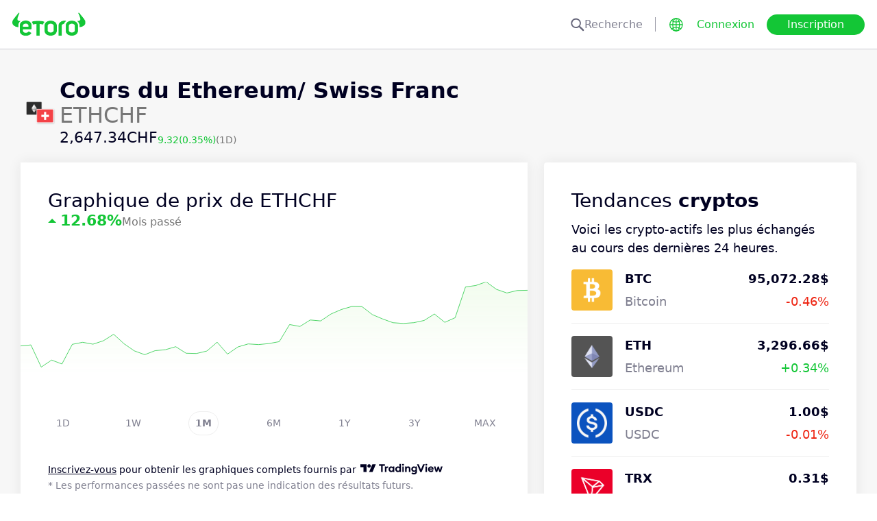

--- FILE ---
content_type: text/html; charset=utf-8
request_url: https://www.etoro.com/fr/markets/ethchf
body_size: 29691
content:
<!DOCTYPE html><!--marketing_seo_build--><html lang="fr"><head data-generation-time="Sat Jan 17 2026 11:13:03 GMT+0000 (Coordinated Universal Time)"><script>(function(w,i,g){w[g]=w[g]||[];if(typeof w[g].push=='function')w[g].push(i)})
(window,'GTM-N7SQ5DP','google_tags_first_party');</script><script>(function(w,d,s,l){w[l]=w[l]||[];(function(){w[l].push(arguments);})('set', 'developer_id.dY2E1Nz', true);
		var f=d.getElementsByTagName(s)[0],
		j=d.createElement(s);j.async=true;j.src='/tagmetrics/';
		f.parentNode.insertBefore(j,f);
		})(window,document,'script','dataLayer');</script><meta charSet="utf-8"/><meta name="viewport" content="width=device-width, initial-scale=1"/><link rel="stylesheet" href="https://etoro-cdn.etorostatic.com/seo-pages/production/0.1.0-548-0682fd8/fr/9/_next/static/chunks/f8dafe542cd6929a.css" data-precedence="next"/><link rel="stylesheet" href="https://etoro-cdn.etorostatic.com/seo-pages/production/0.1.0-548-0682fd8/fr/9/_next/static/chunks/e147cb44aafda2e5.css" data-precedence="next"/><link rel="stylesheet" href="https://etoro-cdn.etorostatic.com/seo-pages/production/0.1.0-548-0682fd8/fr/9/_next/static/chunks/b831987d7a4a444b.css" data-precedence="next"/><link rel="preload" as="script" fetchPriority="low" href="https://etoro-cdn.etorostatic.com/seo-pages/production/0.1.0-548-0682fd8/fr/9/_next/static/chunks/08e2d4553206ec80.js"/><script src="https://etoro-cdn.etorostatic.com/seo-pages/production/0.1.0-548-0682fd8/fr/9/_next/static/chunks/4a2e6ca9bc162ffe.js" async=""></script><script src="https://etoro-cdn.etorostatic.com/seo-pages/production/0.1.0-548-0682fd8/fr/9/_next/static/chunks/8b89b60031bf7467.js" async=""></script><script src="https://etoro-cdn.etorostatic.com/seo-pages/production/0.1.0-548-0682fd8/fr/9/_next/static/chunks/5997132b61dec430.js" async=""></script><script src="https://etoro-cdn.etorostatic.com/seo-pages/production/0.1.0-548-0682fd8/fr/9/_next/static/chunks/turbopack-2dd93b62c3c08b74.js" async=""></script><script src="https://etoro-cdn.etorostatic.com/seo-pages/production/0.1.0-548-0682fd8/fr/9/_next/static/chunks/ff1a16fafef87110.js" async=""></script><script src="https://etoro-cdn.etorostatic.com/seo-pages/production/0.1.0-548-0682fd8/fr/9/_next/static/chunks/247eb132b7f7b574.js" async=""></script><script src="https://etoro-cdn.etorostatic.com/seo-pages/production/0.1.0-548-0682fd8/fr/9/_next/static/chunks/79686757eba64972.js" async=""></script><script src="https://etoro-cdn.etorostatic.com/seo-pages/production/0.1.0-548-0682fd8/fr/9/_next/static/chunks/86bb2fa34da4f1a7.js" async=""></script><script src="https://etoro-cdn.etorostatic.com/seo-pages/production/0.1.0-548-0682fd8/fr/9/_next/static/chunks/aea6aa752376d9a8.js" async=""></script><script src="https://etoro-cdn.etorostatic.com/seo-pages/production/0.1.0-548-0682fd8/fr/9/_next/static/chunks/f526d42594e8fd2d.js" async=""></script><script src="https://etoro-cdn.etorostatic.com/seo-pages/production/0.1.0-548-0682fd8/fr/9/_next/static/chunks/ed2ebb14fb00820a.js" async=""></script><link rel="preload" href="https://accounts.google.com/gsi/client" as="script"/><link rel="icon" type="image/png" sizes="48x48" href="/favicon-48x48.png"/><link rel="icon" type="image/png" sizes="32x32" href="https://etoro-cdn.etorostatic.com/web-client/favicon/favicon-32x32.png"/><link rel="icon" type="image/png" sizes="16x16" href="https://etoro-cdn.etorostatic.com/web-client/favicon/favicon-16x16.png"/><link rel="icon" type="image/png" sizes="180x180" href="/apple-touch-icon.png"/><link rel="icon" type="image/png" href="/favicon.svg"/><link rel="icon" type="image/png" href="/favicon.ico"/><link rel="icon" type="image/png" href="/site.webmanifest"/><meta name="apple-mobile-web-app-title" content="eToro"/><title>Cours, graphiques et prix du Ethereum/ Swiss Franc en direct - ETHCHF aujourd&#x27;hui | eToro</title><meta name="description" content="Recevez les derniers prix et actualités de Ethereum/ Swiss Franc (ETHCHF) sur eToro. Accédez à des graphiques en temps réel, à des informations sur le marché et restez informé des tendances actuelles."/><link rel="canonical" href="https://www.etoro.com/fr/markets/ethchf"/><link rel="alternate" hrefLang="ar" href="https://www.etoro.com/ar/markets/ethchf"/><link rel="alternate" hrefLang="cs-cz" href="https://www.etoro.com/cs-cz/markets/ethchf"/><link rel="alternate" hrefLang="en" href="https://www.etoro.com/markets/ethchf"/><link rel="alternate" hrefLang="es" href="https://www.etoro.com/es/markets/ethchf"/><link rel="alternate" hrefLang="da-dk" href="https://www.etoro.com/da-dk/markets/ethchf"/><link rel="alternate" hrefLang="de" href="https://www.etoro.com/de/markets/ethchf"/><link rel="alternate" hrefLang="fi" href="https://www.etoro.com/fi/markets/ethchf"/><link rel="alternate" hrefLang="fr" href="https://www.etoro.com/fr/markets/ethchf"/><link rel="alternate" hrefLang="it" href="https://www.etoro.com/it/markets/ethchf"/><link rel="alternate" hrefLang="nb-no" href="https://www.etoro.com/nb-no/markets/ethchf"/><link rel="alternate" hrefLang="nl" href="https://www.etoro.com/nl/markets/ethchf"/><link rel="alternate" hrefLang="pl" href="https://www.etoro.com/pl/markets/ethchf"/><link rel="alternate" hrefLang="pt-pt" href="https://www.etoro.com/pt-pt/markets/ethchf"/><link rel="alternate" hrefLang="ro" href="https://www.etoro.com/ro/markets/ethchf"/><link rel="alternate" hrefLang="ru" href="https://www.etoro.com/ru/markets/ethchf"/><link rel="alternate" hrefLang="sv" href="https://www.etoro.com/sv/markets/ethchf"/><link rel="alternate" hrefLang="vi-vn" href="https://www.etoro.com/vi-vn/markets/ethchf"/><link rel="alternate" hrefLang="zh" href="https://www.etoro.com/zh/markets/ethchf"/><link rel="alternate" hrefLang="zh-tw" href="https://www.etoro.com/zh-tw/markets/ethchf"/><link rel="alternate" hrefLang="el" href="https://www.etoro.com/el/markets/ethchf"/><link rel="alternate" hrefLang="x-default" href="https://www.etoro.com/markets/ethchf"/><meta property="og:title" content="Cours, graphiques et prix du Ethereum/ Swiss Franc en direct - ETHCHF aujourd&#x27;hui | eToro"/><meta property="og:description" content="Recevez les derniers prix et actualités de Ethereum/ Swiss Franc (ETHCHF) sur eToro. Accédez à des graphiques en temps réel, à des informations sur le marché et restez informé des tendances actuelles."/><meta property="og:url" content="https://www.etoro.com/fr/markets/ethchf"/><meta property="og:locale" content="fr"/><meta property="og:image" content="https://etoro-cdn.etorostatic.com/market-avatars/100161/150x150.png"/><meta property="og:type" content="website"/><meta name="twitter:card" content="summary_large_image"/><meta name="twitter:title" content="Cours, graphiques et prix du Ethereum/ Swiss Franc en direct - ETHCHF aujourd&#x27;hui | eToro"/><meta name="twitter:description" content="Recevez les derniers prix et actualités de Ethereum/ Swiss Franc (ETHCHF) sur eToro. Accédez à des graphiques en temps réel, à des informations sur le marché et restez informé des tendances actuelles."/><meta name="twitter:image" content="https://etoro-cdn.etorostatic.com/market-avatars/100161/150x150.png"/><link rel="icon" href="/favicon-48x48.png" type="image/png"/><link rel="icon" href="https://etoro-cdn.etorostatic.com/web-client/favicon/favicon-32x32.png" type="image/png"/><link rel="icon" href="https://etoro-cdn.etorostatic.com/web-client/favicon/favicon-16x16.png" type="image/png"/><link rel="apple-touch-icon" href="/apple-touch-icon.png"/><link rel="icon" href="/favicon.svg" type="image/svg+xml"/><link rel="shortcut icon" href="/favicon.ico"/><link rel="manifest" href="/site.webmanifest"/><script id="etoro-gtm">(function(w,d,s,l,i){w[l]=w[l]||[];w[l].push({'gtm.start':
            new Date().getTime(),event:'gtm.js'});var f=d.getElementsByTagName(s)[0],
        j=d.createElement(s),dl=l!='dataLayer'?'&l='+l:'';j.async=true;j.src=
        'https://www.googletagmanager.com/gtm.js?id='+i+dl;f.parentNode.insertBefore(j,f);
    })(window,document,'script','dataLayer','GTM-N7SQ5DP');</script><script type="application/ld+json">{"@context":"https://schema.org","@type":"Product","name":"Ethereum/ Swiss Franc","description":"Cette paire de devises compare l'Ethereum, l'une des plus importantes crypto-monnaies, qui a été lancé en 2015, et le franc suisse, la monnaie officielle de la Suisse, du Liechtenstein et de Campione d'Italia.\n\nTrading de l'ETH vs le CHF : \nAu moment de trader cette paire de devises, il vaut mieux prêter attention à tous les éléments susceptibles d'affecter la valeur de chaque monnaie. Le prix de l'ETH est soumis aux changements dans l'approche générale envers les crypto-monnaies, et est affecté par la couverture médiatique du trading de crypto-monnaies et les efforts de règlementations qui l'entourent. Plus l'ETH est utilisé et accepté, plus son prix est susceptible d'augmenter. Même si le cours du CHF est normalement assez stable, en raison du climat politique, économique et juridique sûr de la Suisse, le pays réalise de nombreux échanges commerciaux avec l'Allemagne, ce qui signifie que la monnaie est influencée par les changements y afférents et ceux d'autres partenaires économiques, ainsi que par les décisions prises par la Banque nationale suisse.\n\nVous pouvez trader cette paire de devises sur eToro et soit ouvrir une position longue et acheter davantage d'Ethereum si vous pensez que sa valeur va augmenter par rapport au franc suisse, ou ouvrir une position courte pour vendre. Suivez et tradez la paire ETH/CHF pour plus d'actualités et de mises à jour.","image":"https://etoro-cdn.etorostatic.com/market-avatars/100161/150x150.png","sku":"ETHCHF","offers":{"@type":"Offer","price":2647.34,"priceCurrency":"CHF","availability":"http://schema.org/InStock"}}</script><script src="https://etoro-cdn.etorostatic.com/seo-pages/production/0.1.0-548-0682fd8/fr/9/_next/static/chunks/664adc71bc2617c2.js" noModule=""></script></head><body class=""><div hidden=""><!--$--><!--/$--></div><noscript><iframe src="https://www.googletagmanager.com/ns.html?id=GTM-N7SQ5DP" height="0" width="0" style="display:none;visibility:hidden"></iframe></noscript><div class="index-module-scss-module__KdAblW__root"><div class="index-module-scss-module__OD8KJq__headerPlaceholder"></div><header class="index-module-scss-module__OD8KJq__root" data-automation-id="SEO-page-header-wrapp"><div class="index-module-scss-module__OD8KJq__headerContainer"><div class="index-module-scss-module__OD8KJq__header"><div class="index-module-scss-module__OD8KJq__headerWrapper"><a href="https://www.etoro.com/fr/" data-automation-id="HeaderLogoLink"><div class="index-module-scss-module__OD8KJq__logoPart"><div class="index-module-scss-module__OD8KJq__logoWrapper" style="position:relative"><img alt="Page d&#x27;accueil d&#x27;eToro - Plateforme d&#x27;investissement et de trading" loading="lazy" decoding="async" data-nimg="fill" style="position:absolute;height:100%;width:100%;left:0;top:0;right:0;bottom:0;color:transparent" src="https://etoro-cdn.etorostatic.com/web-client/img/login-logo-hd.png"/></div></div></a><div class="index-module-scss-module__OD8KJq__actionsDesktop"><div class="index-module-scss-module__HWkBpG__searchLabel" data-automation-id="SearchDesktopLabel"><div class="ets-dark-blue-60 index-module-scss-module__HWkBpG__searchPlaceholder"><img alt="Search" loading="lazy" width="20" height="20" decoding="async" data-nimg="1" style="color:transparent" src="https://etoro-cdn.etorostatic.com/seo-pages/images/search.svg"/>Recherche</div><div class="index-module-scss-module__HWkBpG__divider"></div></div><form class="index-module-scss-module__n6vB_a__searchForm" data-automation-id="SearchDesktopForm"><button type="submit" class="index-module-scss-module__n6vB_a__searchButton" data-automation-id="SearchDesktopButton"><img alt="Search" loading="lazy" width="20" height="20" decoding="async" data-nimg="1" class="index-module-scss-module__n6vB_a__searchIcon" style="color:transparent" src="https://etoro-cdn.etorostatic.com/seo-pages/images/search.svg"/></button><input class="ets-plain-text index-module-scss-module__n6vB_a__input" placeholder="Recherche" type="text" data-automation-id="SearchDesktopInput"/></form><div class="index-module-scss-module__ls5w0a__languagesSwitcher"><div class="index-module-scss-module__ls5w0a__languagesSwitcherIcon" data-automation-id="language_icon"><img alt="Languages" loading="lazy" width="20" height="20" decoding="async" data-nimg="1" style="color:transparent" src="https://etoro-cdn.etorostatic.com/seo-pages/images/languagesWorld.svg"/></div><span class="index-module-scss-module__ls5w0a__languageLabel">Langue</span></div><a data-automation-id="HeaderLoginButton" class="ets-button-no-borders-green ets-button-small" href="https://www.etoro.com/fr/login">Connexion</a><a data-automation-id="HeaderSignUpButton" class="ets-button-green ets-button-medium" href="https://www.etoro.com/fr/accounts/sign-up">Inscription</a></div><div class="index-module-scss-module__OD8KJq__actionsMobile"><div class="index-module-scss-module___mDQ0a__root"><a data-automation-id="HeaderMobileActionsLoginButton" class="ets-button-no-borders-black ets-button-small index-module-scss-module__Rx9o8a__underline index-module-scss-module___mDQ0a__homepageButton" href="https://www.etoro.com/fr/login">Connexion</a><div class="index-module-scss-module___mDQ0a__mobileDivider"></div><div class="index-module-scss-module__5gRMAW__burgerContainer" data-automation-id="BurgerIcon"><span class="index-module-scss-module__5gRMAW__line index-module-scss-module__5gRMAW__topLine"></span><span class="index-module-scss-module__5gRMAW__line index-module-scss-module__5gRMAW__mediumLine"></span><span class="index-module-scss-module__5gRMAW__line index-module-scss-module__5gRMAW__bottomLine"></span></div></div></div></div></div></div></header><div class="index-module-scss-module__KdAblW__page"><div class="index-module-scss-module__O4JXva__widgets"><div class="index-module-scss-module__O4JXva__titleContainer"><div class="index-module-scss-module__O4JXva__widgetLeftColumn" data-automation-id="title-widget"><div class="index-module-scss-module__lV_PRW__root"><div class="index-module-scss-module__DQ2PEW__root"><div class="index-module-scss-module__DQ2PEW__iconWrapper" style="position:relative"><img alt="Crypto-ETHCHF-Ethereum/ Swiss Franc" loading="lazy" decoding="async" data-nimg="fill" class="index-module-scss-module__DQ2PEW__icon" style="position:absolute;height:100%;width:100%;left:0;top:0;right:0;bottom:0;color:transparent" src="https://etoro-cdn.etorostatic.com/market-avatars/100161/150x150.png"/></div><div class="index-module-scss-module__DQ2PEW__content"><h1 class="ets-title-h1 ets-dark-medium-gray index-module-scss-module__DQ2PEW__title"><b>Cours du Ethereum/ Swiss Franc</b> ETHCHF</h1><div class="index-module-scss-module__DQ2PEW__instrumentInfo"><div class="index-module-scss-module__DQ2PEW__priceInfo"><span data-automation-id="InstrumentShortInfoPrice" class="ets-title-h3 ets-number index-module-scss-module__DQ2PEW__price">2,647.34‎CHF‎</span><span data-automation-id="InstrumentShortInfoDelta" class="ets-font-xxs ets-number ets-positive">9.32</span><span data-automation-id="InstrumentShortInfoDeltaPercent" class="ets-font-xxs ets-number ets-positive">(0.35%)</span><span class="ets-font-xxs ets-dark-medium-gray">(1D)</span></div></div></div></div></div></div></div></div><div class="index-module-scss-module__O4JXva__widgets"><style>
 #AssetPageContainer {
    display: flex;
    flex-direction: column;
  
    @media (min-width: 1025px) {
      display: block;
    }
  }
</style><div class="index-module-scss-module__O4JXva__container" id="AssetPageContainer"><div class="index-module-scss-module__O4JXva__widgetRightColumn mobileEvenWidget" style="order:4" data-automation-id="converterCalculator-widget"><div class="index-module-scss-module__O4JXva__anchor" id="converterCalculator"></div></div><div class="index-module-scss-module__O4JXva__widgetRightColumn mobileEvenWidget" style="order:6" data-automation-id="trending-widget"><div class="index-module-scss-module__O4JXva__anchor" id="trending"></div><div data-automation-id="WidgetContainer" class="index-module-scss-module__4yH8cW__root"><div><div class="ets-title-h2" data-automation-id="widget-title"><h2>Tendances <b>cryptos</b></h2></div><div class="ets-plain-text ets-no-hyphen index-module-scss-module__yRXdwG__description" data-automation-id="widget-description">Voici les crypto-actifs les plus échangés au cours des dernières 24 heures.</div></div><div><div class="index-module-scss-module__FbOL9q__root"><div class="index-module-scss-module__FbOL9q__column"><div class="index-module-scss-module__FbOL9q__row" data-automation-id="trending-instruments-card"><a href="https://www.etoro.com/fr/markets/btc"><div class="index-module-scss-module__EvJ6dq__row"><img alt="Prix de Bitcoin" loading="lazy" width="60" height="60" decoding="async" data-nimg="1" class="index-module-scss-module__EvJ6dq__icon" style="color:transparent" src="https://etoro-cdn.etorostatic.com/market-avatars/btc/150x150.png"/><div class="ets-plain-text ets-bold index-module-scss-module__EvJ6dq__instrumentName">BTC</div><div class="ets-plain-text ets-dark-blue-60 index-module-scss-module__EvJ6dq__instrumentDisplayName">Bitcoin</div><div class="ets-plain-text ets-number ets-bold index-module-scss-module__EvJ6dq__price">95,072.28‎$‎</div><div class="ets-plain-text ets-number ets-negative index-module-scss-module__EvJ6dq__deltaPercent" data-automation-id="TrendingRowDeltaPercent">-0.46%</div></div></a><hr class="index-module-scss-module__FbOL9q__horizontalLine"/></div><div class="index-module-scss-module__FbOL9q__row" data-automation-id="trending-instruments-card"><a href="https://www.etoro.com/fr/markets/eth"><div class="index-module-scss-module__EvJ6dq__row"><img alt="Prix de Ethereum" loading="lazy" width="60" height="60" decoding="async" data-nimg="1" class="index-module-scss-module__EvJ6dq__icon" style="color:transparent" src="https://etoro-cdn.etorostatic.com/market-avatars/eth-usd/150x150.png"/><div class="ets-plain-text ets-bold index-module-scss-module__EvJ6dq__instrumentName">ETH</div><div class="ets-plain-text ets-dark-blue-60 index-module-scss-module__EvJ6dq__instrumentDisplayName">Ethereum</div><div class="ets-plain-text ets-number ets-bold index-module-scss-module__EvJ6dq__price">3,296.66‎$‎</div><div class="ets-plain-text ets-number ets-positive index-module-scss-module__EvJ6dq__deltaPercent" data-automation-id="TrendingRowDeltaPercent">+0.34%</div></div></a><hr class="index-module-scss-module__FbOL9q__horizontalLine"/></div><div class="index-module-scss-module__FbOL9q__row" data-automation-id="trending-instruments-card"><a href="https://www.etoro.com/fr/markets/usdc"><div class="index-module-scss-module__EvJ6dq__row"><img alt="Prix de USDC" loading="lazy" width="60" height="60" decoding="async" data-nimg="1" class="index-module-scss-module__EvJ6dq__icon" style="color:transparent" src="https://etoro-cdn.etorostatic.com/market-avatars/100444/150x150.png"/><div class="ets-plain-text ets-bold index-module-scss-module__EvJ6dq__instrumentName">USDC</div><div class="ets-plain-text ets-dark-blue-60 index-module-scss-module__EvJ6dq__instrumentDisplayName">USDC</div><div class="ets-plain-text ets-number ets-bold index-module-scss-module__EvJ6dq__price">1.00‎$‎</div><div class="ets-plain-text ets-number ets-negative index-module-scss-module__EvJ6dq__deltaPercent" data-automation-id="TrendingRowDeltaPercent">-0.01%</div></div></a><hr class="index-module-scss-module__FbOL9q__horizontalLine"/></div><div class="index-module-scss-module__FbOL9q__row" data-automation-id="trending-instruments-card"><a href="https://www.etoro.com/fr/markets/trx"><div class="index-module-scss-module__EvJ6dq__row"><img alt="Prix de TRON" loading="lazy" width="60" height="60" decoding="async" data-nimg="1" class="index-module-scss-module__EvJ6dq__icon" style="color:transparent" src="https://etoro-cdn.etorostatic.com/market-avatars/100026/150x150.png"/><div class="ets-plain-text ets-bold index-module-scss-module__EvJ6dq__instrumentName">TRX</div><div class="ets-plain-text ets-dark-blue-60 index-module-scss-module__EvJ6dq__instrumentDisplayName">TRON</div><div class="ets-plain-text ets-number ets-bold index-module-scss-module__EvJ6dq__price">0.31‎$‎</div><div class="ets-plain-text ets-number ets-positive index-module-scss-module__EvJ6dq__deltaPercent" data-automation-id="TrendingRowDeltaPercent">+0.45%</div></div></a><hr class="index-module-scss-module__FbOL9q__horizontalLine"/></div></div><div class="index-module-scss-module__FbOL9q__column"><div class="index-module-scss-module__FbOL9q__row" data-automation-id="trending-instruments-card"><a href="https://www.etoro.com/fr/markets/sol"><div class="index-module-scss-module__EvJ6dq__row"><img alt="Prix de Solana" loading="lazy" width="60" height="60" decoding="async" data-nimg="1" class="index-module-scss-module__EvJ6dq__icon" style="color:transparent" src="https://etoro-cdn.etorostatic.com/market-avatars/100063/150x150.png"/><div class="ets-plain-text ets-bold index-module-scss-module__EvJ6dq__instrumentName">SOL</div><div class="ets-plain-text ets-dark-blue-60 index-module-scss-module__EvJ6dq__instrumentDisplayName">Solana</div><div class="ets-plain-text ets-number ets-bold index-module-scss-module__EvJ6dq__price">143.65‎$‎</div><div class="ets-plain-text ets-number ets-negative index-module-scss-module__EvJ6dq__deltaPercent" data-automation-id="TrendingRowDeltaPercent">-0.96%</div></div></a><hr class="index-module-scss-module__FbOL9q__horizontalLine"/></div><div class="index-module-scss-module__FbOL9q__row" data-automation-id="trending-instruments-card"><a href="https://www.etoro.com/fr/markets/xrp"><div class="index-module-scss-module__EvJ6dq__row"><img alt="Prix de XRP" loading="lazy" width="60" height="60" decoding="async" data-nimg="1" class="index-module-scss-module__EvJ6dq__icon" style="color:transparent" src="https://etoro-cdn.etorostatic.com/market-avatars/100003/150x150.png"/><div class="ets-plain-text ets-bold index-module-scss-module__EvJ6dq__instrumentName">XRP</div><div class="ets-plain-text ets-dark-blue-60 index-module-scss-module__EvJ6dq__instrumentDisplayName">XRP</div><div class="ets-plain-text ets-number ets-bold index-module-scss-module__EvJ6dq__price">2.06‎$‎</div><div class="ets-plain-text ets-number ets-negative index-module-scss-module__EvJ6dq__deltaPercent" data-automation-id="TrendingRowDeltaPercent">-0.61%</div></div></a><hr class="index-module-scss-module__FbOL9q__horizontalLine"/></div><div class="index-module-scss-module__FbOL9q__row" data-automation-id="trending-instruments-card"><a href="https://www.etoro.com/fr/markets/bnb"><div class="index-module-scss-module__EvJ6dq__row"><img alt="Prix de Build and Build" loading="lazy" width="60" height="60" decoding="async" data-nimg="1" class="index-module-scss-module__EvJ6dq__icon" style="color:transparent" src="https://etoro-cdn.etorostatic.com/market-avatars/100030/150x150.png"/><div class="ets-plain-text ets-bold index-module-scss-module__EvJ6dq__instrumentName">BNB</div><div class="ets-plain-text ets-dark-blue-60 index-module-scss-module__EvJ6dq__instrumentDisplayName">Build and Build</div><div class="ets-plain-text ets-number ets-bold index-module-scss-module__EvJ6dq__price">940.59‎$‎</div><div class="ets-plain-text ets-number ets-positive index-module-scss-module__EvJ6dq__deltaPercent" data-automation-id="TrendingRowDeltaPercent">+0.61%</div></div></a><hr class="index-module-scss-module__FbOL9q__horizontalLine"/></div><div class="index-module-scss-module__FbOL9q__row" data-automation-id="trending-instruments-card"><a href="https://www.etoro.com/fr/markets/doge"><div class="index-module-scss-module__EvJ6dq__row"><img alt="Prix de Dogecoin" loading="lazy" width="60" height="60" decoding="async" data-nimg="1" class="index-module-scss-module__EvJ6dq__icon" style="color:transparent" src="https://etoro-cdn.etorostatic.com/market-avatars/100043/150x150.png"/><div class="ets-plain-text ets-bold index-module-scss-module__EvJ6dq__instrumentName">DOGE</div><div class="ets-plain-text ets-dark-blue-60 index-module-scss-module__EvJ6dq__instrumentDisplayName">Dogecoin</div><div class="ets-plain-text ets-number ets-bold index-module-scss-module__EvJ6dq__price">0.14‎$‎</div><div class="ets-plain-text ets-number ets-negative index-module-scss-module__EvJ6dq__deltaPercent" data-automation-id="TrendingRowDeltaPercent">-0.02%</div></div></a><hr class="index-module-scss-module__FbOL9q__horizontalLine"/></div></div></div></div></div></div><div class="index-module-scss-module__O4JXva__widgetRightColumn mobileEvenWidget" style="order:8" data-automation-id="news-widget"><div class="index-module-scss-module__O4JXva__anchor" id="news"></div></div><div class="index-module-scss-module__O4JXva__widgetRightColumn" style="order:9" data-automation-id="converter-widget"><div class="index-module-scss-module__O4JXva__anchor" id="converter"></div><div data-automation-id="WidgetContainer" class="index-module-scss-module__4yH8cW__root"><div><div class="ets-title-h2" data-automation-id="widget-title"><h2>Combien coûte <b>1 ETHCHF</b>?</h2></div></div><div><div class="index-module-scss-module__FbOL9q__root"><div class="index-module-scss-module__FbOL9q__column"><div class="index-module-scss-module__FbOL9q__row"><div class="index-module-scss-module__oqHT6G__row"><div class="ets-plain-text ets-bold index-module-scss-module__oqHT6G__pairInfo"><span>ETHCHF/EUR</span><span>2,281.87‎€‎</span></div><div class="ets-plain-text ets-dark-medium-gray">Euro</div></div><hr class="index-module-scss-module__FbOL9q__horizontalLine"/></div><div class="index-module-scss-module__FbOL9q__row"><div class="index-module-scss-module__oqHT6G__row"><div class="ets-plain-text ets-bold index-module-scss-module__oqHT6G__pairInfo"><span>ETHCHF/GBP</span><span>1,978.64‎£‎</span></div><div class="ets-plain-text ets-dark-medium-gray">Livre sterling</div></div><hr class="index-module-scss-module__FbOL9q__horizontalLine"/></div><div class="index-module-scss-module__FbOL9q__row"><div class="index-module-scss-module__oqHT6G__row"><div class="ets-plain-text ets-bold index-module-scss-module__oqHT6G__pairInfo"><span>ETHCHF/AUD</span><span>3,960.71‎A$‎</span></div><div class="ets-plain-text ets-dark-medium-gray">Dollar australien</div></div><hr class="index-module-scss-module__FbOL9q__horizontalLine"/></div></div><div class="index-module-scss-module__FbOL9q__column"><div class="index-module-scss-module__FbOL9q__row"><div class="index-module-scss-module__oqHT6G__row"><div class="ets-plain-text ets-bold index-module-scss-module__oqHT6G__pairInfo"><span>ETHCHF/SGD</span><span>3,411.63‎$‎</span></div><div class="ets-plain-text ets-dark-medium-gray">Dollar de Singapour</div></div><hr class="index-module-scss-module__FbOL9q__horizontalLine"/></div><div class="index-module-scss-module__FbOL9q__row"><div class="index-module-scss-module__oqHT6G__row"><div class="ets-plain-text ets-bold index-module-scss-module__oqHT6G__pairInfo"><span>ETHCHF/NZD</span><span>4,601.03‎NZ$‎</span></div><div class="ets-plain-text ets-dark-medium-gray">Dollar néo-zélandais</div></div><hr class="index-module-scss-module__FbOL9q__horizontalLine"/></div><div class="index-module-scss-module__FbOL9q__row"><div class="index-module-scss-module__oqHT6G__row"><div class="ets-plain-text ets-bold index-module-scss-module__oqHT6G__pairInfo"><span>ETHCHF/JPY</span><span>418,512.69‎¥‎</span></div><div class="ets-plain-text ets-dark-medium-gray">Yen japonais</div></div><hr class="index-module-scss-module__FbOL9q__horizontalLine"/></div></div></div></div></div></div><div class="index-module-scss-module__O4JXva__widgetRightColumn mobileEvenWidget" style="order:12" data-automation-id="aboutSecondary-widget"><div class="index-module-scss-module__O4JXva__anchor" id="aboutSecondary"></div></div><div class="index-module-scss-module__O4JXva__widgetLeftColumn" style="order:1" data-automation-id="priceChart-widget"><div class="index-module-scss-module__O4JXva__anchor" id="priceChart"></div><div data-automation-id="WidgetContainer" class="index-module-scss-module__4yH8cW__root index-module-scss-module__-_GOEa__priceChartWidget index-module-scss-module__-_GOEa__widget"><div><div class="index-module-scss-module__Z1Fihq__root"><div class="index-module-scss-module__Z1Fihq__header"><div class="index-module-scss-module__IBDT3a__root"><div class="index-module-scss-module__IBDT3a__mainInfo"><h2 class="ets-title-h2">Graphique de prix de ETHCHF</h2><div class="index-module-scss-module__IBDT3a__priceInfo"><div class="index-module-scss-module__IBDT3a__deltaInfo"><div data-automation-id="PriceChartHeaderTriangle" class="index-module-scss-module__IBDT3a__triangleValuePositive"></div><div class="ets-title-h3 ets-bold index-module-scss-module__IBDT3a__deltaPercent ets-positive">‎12.68‎</div></div><div class="ets-info ets-dark-medium-gray" data-automation-id="PriceChartHeaderPeriodText">Mois passé</div></div></div></div></div><div data-automation-id="PriceChartContent" style="height:230px" class="index-module-scss-module__Z1Fihq__chartContainer"><div class="index-module-scss-module__Z1Fihq__chartSvg"><svg version="1.1" xmlns="http://www.w3.org/2000/svg" width="100%" height="178" viewBox="0 0 1000 178" role="img" aria-label=""><defs><filter id="highcharts-drop-shadow-1"><feDropShadow dx="1" dy="1" flood-color="#000000" flood-opacity="0.75" stdDeviation="2.5"></feDropShadow></filter><clipPath id="highcharts-c2w8o5l-8-"><rect x="0" y="0" width="1000" height="178" fill="none"></rect></clipPath><clipPath id="highcharts-c2w8o5l-12-"><rect x="0" y="0" width="1000" height="178" fill="none"></rect></clipPath><linearGradient x1="0" y1="0" x2="0" y2="1" id="highcharts-c2w8o5l-13"><stop offset="0" stop-color="#f2fcee" stop-opacity="1"></stop><stop offset="1" stop-color="#f2fcee00" stop-opacity="1"></stop></linearGradient></defs><rect fill="#ffffff" filter="none" x="0" y="0" width="1000" height="178" rx="0" ry="0"></rect><g data-z-index="3" filter="none"><g data-z-index="0.1" opacity="1" transform="translate(0,0) scale(1 1)" clip-path="url(#highcharts-c2w8o5l-12-)"><path fill="url(#highcharts-c2w8o5l-13)" d="M 0 126.34260152618194 L 20.408163265306122 124.33119901763004 L 40.816326530612244 168 L 61.224489795918366 154.24068064204897 L 81.63265306122449 161.8810630646434 L 102.0408163265306 123.17077449346546 L 122.44897959183673 119.16270502587501 L 142.85714285714286 122.86501184106658 L 163.26530612244898 116.16770458731698 L 183.6734693877551 103.31093763704942 L 204.0816326530612 122.00298219454429 L 224.48979591836735 136.09385141654235 L 244.89795918367346 143.55740724497855 L 265.3061224489796 135.670204368038 L 285.7142857142857 133.7472151565652 L 306.1224489795918 127.81247259012362 L 326.53061224489795 140.73554951320068 L 346.9387755102041 141.25497763354093 L 367.3469387755102 136.406981843698 L 387.7551020408163 118.93062012104208 L 408.1632653061224 142.4448732567319 L 428.57142857142856 128.34295237259886 L 448.9795918367347 122.34926760810451 L 469.3877551020408 123.65336374002277 L 489.7959183673469 121.62722568195768 L 510.2040816326531 117.90281554249634 L 530.6122448979592 84.184194368915 L 551.0204081632653 87.88281729672835 L 571.4285714285714 75.16235417945802 L 591.8367346938776 77.06692395403905 L 612.2448979591836 63.377598456275756 L 632.6530612244898 54.55468818524697 L 653.0612244897959 48.6088939566704 L 673.469387755102 48.82624331199016 L 693.8775510204082 64.5822296289799 L 714.2857142857142 73.18410665731072 L 734.6938775510204 80.55556530128939 L 755.1020408163265 82.01070081571788 L 775.5102040816327 80.49293921585826 L 795.9183673469388 76.12753267257261 L 816.3265306122448 63.35917901938436 L 836.734693877551 79.83352337514255 L 857.1428571428571 70.66801157793174 L 877.5510204081633 10.13437417770379 L 897.9591836734694 7.1393737391457295 L 918.3673469387755 0 L 938.7755102040816 14.809227260766534 L 959.1836734693877 21.959652662047237 L 979.5918367346939 17.045346899394783 L 1000 16.59222875186386 L 1000 178 L 979.5918367346939 178 L 959.1836734693877 178 L 938.7755102040817 178 L 918.3673469387755 178 L 897.9591836734694 178 L 877.5510204081633 178 L 857.1428571428571 178 L 836.7346938775511 178 L 816.3265306122449 178 L 795.9183673469388 178 L 775.5102040816327 178 L 755.1020408163265 178 L 734.6938775510205 178 L 714.2857142857142 178 L 693.8775510204082 178 L 673.469387755102 178 L 653.0612244897959 178 L 632.6530612244899 178 L 612.2448979591836 178 L 591.8367346938776 178 L 571.4285714285714 178 L 551.0204081632653 178 L 530.6122448979593 178 L 510.2040816326531 178 L 489.7959183673469 178 L 469.38775510204084 178 L 448.9795918367347 178 L 428.57142857142856 178 L 408.1632653061224 178 L 387.7551020408164 178 L 367.34693877551024 178 L 346.9387755102041 178 L 326.53061224489795 178 L 306.1224489795918 178 L 285.7142857142858 178 L 265.30612244897964 178 L 244.8979591836735 178 L 224.48979591836735 178 L 204.0816326530612 178 L 183.67346938775518 178 L 163.26530612244903 178 L 142.8571428571429 178 L 122.44897959183675 178 L 102.0408163265306 178 L 81.63265306122446 178 L 61.22448979591843 178 L 40.81632653061229 178 L 20.408163265306143 178 L 0 178 Z" data-z-index="0"></path><path fill="none" d="M 0 126.34260152618194 L 20.408163265306122 124.33119901763004 L 40.816326530612244 168 L 61.224489795918366 154.24068064204897 L 81.63265306122449 161.8810630646434 L 102.0408163265306 123.17077449346546 L 122.44897959183673 119.16270502587501 L 142.85714285714286 122.86501184106658 L 163.26530612244898 116.16770458731698 L 183.6734693877551 103.31093763704942 L 204.0816326530612 122.00298219454429 L 224.48979591836735 136.09385141654235 L 244.89795918367346 143.55740724497855 L 265.3061224489796 135.670204368038 L 285.7142857142857 133.7472151565652 L 306.1224489795918 127.81247259012362 L 326.53061224489795 140.73554951320068 L 346.9387755102041 141.25497763354093 L 367.3469387755102 136.406981843698 L 387.7551020408163 118.93062012104208 L 408.1632653061224 142.4448732567319 L 428.57142857142856 128.34295237259886 L 448.9795918367347 122.34926760810451 L 469.3877551020408 123.65336374002277 L 489.7959183673469 121.62722568195768 L 510.2040816326531 117.90281554249634 L 530.6122448979592 84.184194368915 L 551.0204081632653 87.88281729672835 L 571.4285714285714 75.16235417945802 L 591.8367346938776 77.06692395403905 L 612.2448979591836 63.377598456275756 L 632.6530612244898 54.55468818524697 L 653.0612244897959 48.6088939566704 L 673.469387755102 48.82624331199016 L 693.8775510204082 64.5822296289799 L 714.2857142857142 73.18410665731072 L 734.6938775510204 80.55556530128939 L 755.1020408163265 82.01070081571788 L 775.5102040816327 80.49293921585826 L 795.9183673469388 76.12753267257261 L 816.3265306122448 63.35917901938436 L 836.734693877551 79.83352337514255 L 857.1428571428571 70.66801157793174 L 877.5510204081633 10.13437417770379 L 897.9591836734694 7.1393737391457295 L 918.3673469387755 0 L 938.7755102040816 14.809227260766534 L 959.1836734693877 21.959652662047237 L 979.5918367346939 17.045346899394783 L 1000 16.59222875186386" data-z-index="1" stroke="#13c636" stroke-width="1" stroke-linejoin="round" stroke-linecap="round" filter="none"></path><path fill="none" d="M 0 126.34260152618194 L 20.408163265306122 124.33119901763004 L 40.816326530612244 168 L 61.224489795918366 154.24068064204897 L 81.63265306122449 161.8810630646434 L 102.0408163265306 123.17077449346546 L 122.44897959183673 119.16270502587501 L 142.85714285714286 122.86501184106658 L 163.26530612244898 116.16770458731698 L 183.6734693877551 103.31093763704942 L 204.0816326530612 122.00298219454429 L 224.48979591836735 136.09385141654235 L 244.89795918367346 143.55740724497855 L 265.3061224489796 135.670204368038 L 285.7142857142857 133.7472151565652 L 306.1224489795918 127.81247259012362 L 326.53061224489795 140.73554951320068 L 346.9387755102041 141.25497763354093 L 367.3469387755102 136.406981843698 L 387.7551020408163 118.93062012104208 L 408.1632653061224 142.4448732567319 L 428.57142857142856 128.34295237259886 L 448.9795918367347 122.34926760810451 L 469.3877551020408 123.65336374002277 L 489.7959183673469 121.62722568195768 L 510.2040816326531 117.90281554249634 L 530.6122448979592 84.184194368915 L 551.0204081632653 87.88281729672835 L 571.4285714285714 75.16235417945802 L 591.8367346938776 77.06692395403905 L 612.2448979591836 63.377598456275756 L 632.6530612244898 54.55468818524697 L 653.0612244897959 48.6088939566704 L 673.469387755102 48.82624331199016 L 693.8775510204082 64.5822296289799 L 714.2857142857142 73.18410665731072 L 734.6938775510204 80.55556530128939 L 755.1020408163265 82.01070081571788 L 775.5102040816327 80.49293921585826 L 795.9183673469388 76.12753267257261 L 816.3265306122448 63.35917901938436 L 836.734693877551 79.83352337514255 L 857.1428571428571 70.66801157793174 L 877.5510204081633 10.13437417770379 L 897.9591836734694 7.1393737391457295 L 918.3673469387755 0 L 938.7755102040816 14.809227260766534 L 959.1836734693877 21.959652662047237 L 979.5918367346939 17.045346899394783 L 1000 16.59222875186386" data-z-index="2" stroke-linecap="round" stroke-linejoin="round" stroke="rgba(192,192,192,0.0001)" stroke-width="21"></path></g></g></svg></div></div><div class="index-module-scss-module__Z1Fihq__periods"><div class="index-module-scss-module__ldOxaW__root"><div class="index-module-scss-module__ldOxaW__periods"><div class="ets-secondary-info ets-dark-medium-gray index-module-scss-module__ldOxaW__period" data-automation-id="PriceChartPeriodPeriod">1D</div><div class="ets-secondary-info ets-dark-medium-gray index-module-scss-module__ldOxaW__period" data-automation-id="PriceChartPeriodPeriod">1W</div><div class="ets-secondary-info ets-dark-medium-gray index-module-scss-module__ldOxaW__period ets-bold ets-dark-blue index-module-scss-module__ldOxaW__activePeriod" data-automation-id="PriceChartPeriodActivePeriod">1M</div><div class="ets-secondary-info ets-dark-medium-gray index-module-scss-module__ldOxaW__period" data-automation-id="PriceChartPeriodPeriod">6M</div><div class="ets-secondary-info ets-dark-medium-gray index-module-scss-module__ldOxaW__period" data-automation-id="PriceChartPeriodPeriod">1Y</div><div class="ets-secondary-info ets-dark-medium-gray index-module-scss-module__ldOxaW__period" data-automation-id="PriceChartPeriodPeriod">3Y</div><div class="ets-secondary-info ets-dark-medium-gray index-module-scss-module__ldOxaW__period" data-automation-id="PriceChartPeriodPeriod">MAX</div></div></div></div><div class="index-module-scss-module__Z1Fihq__proChatReference"><div><div data-automation-id="PriceChartProReferenceText"><span class="ets-secondary-info index-module-scss-module__ibFIva__title"><a href="https://www.etoro.com/accounts/sign-up" target="_blank">Inscrivez-vous</a> pour obtenir les graphiques complets fournis par</span><img alt="TradingView logo" loading="lazy" width="120" height="16" decoding="async" data-nimg="1" class="index-module-scss-module__ibFIva__chartRefLogo" style="color:transparent" src="https://etoro-cdn.etorostatic.com/seo-pages/images/tradingViewLogo.svg"/></div><div class="ets-secondary-info ets-dark-blue-60 index-module-scss-module__ibFIva__disclaimer">* Les performances passées ne sont pas une indication des résultats futurs.</div></div></div></div></div></div></div><div class="index-module-scss-module__O4JXva__widgetLeftColumn mobileEvenWidget" style="order:2" data-automation-id="tableOfContent-widget"><div class="index-module-scss-module__O4JXva__anchor" id="tableOfContent"></div><div data-automation-id="WidgetContainer" class="index-module-scss-module__4yH8cW__root index-module-scss-module__2I77hW__tableOfContentWidget index-module-scss-module__2I77hW__widget"><div><div class="index-module-scss-module__jwyylq__root"><div class="index-module-scss-module__jwyylq__content"><ul class="index-module-scss-module__jwyylq__contentInner"><div class="ets-plain-text ets-dark-blue-60 index-module-scss-module__jwyylq__actionTitle">Aller à :</div><li class="index-module-scss-module__jwyylq__itemContainer" data-automation-id="toc-about"><a href="#about" class="ets-plain-text ets-color-dark-blue ets-link-option1 index-module-scss-module__jwyylq__item">Qu’est-ce que ETHCHF? &gt; </a></li><li class="index-module-scss-module__jwyylq__itemContainer" data-automation-id="toc-howToBuy"><a href="#howToBuy" class="ets-plain-text ets-color-dark-blue ets-link-option1 index-module-scss-module__jwyylq__item">Comment acheter? &gt;</a></li><li class="index-module-scss-module__jwyylq__itemContainer" data-automation-id="toc-topGuides"><a href="#topGuides" class="ets-plain-text ets-color-dark-blue ets-link-option1 index-module-scss-module__jwyylq__item">Meilleurs guides &gt;</a></li></ul></div></div></div></div></div><div class="index-module-scss-module__O4JXva__widgetLeftColumn" style="order:3" data-automation-id="overview-widget"><div class="index-module-scss-module__O4JXva__anchor" id="overview"></div><div data-automation-id="WidgetContainer" class="index-module-scss-module__4yH8cW__root index-module-scss-module__MD24ZW__overviewWidget index-module-scss-module__MD24ZW__widget index-module-scss-module__MD24ZW__overviewWidget--positive"><div><div class="index-module-scss-module__3e-Z_W__root"><div data-automation-id="OverviewIconContainer" class="index-module-scss-module__3e-Z_W__icon" style="position:relative"><img alt="Tendance positive des actifs" loading="lazy" decoding="async" data-nimg="fill" style="position:absolute;height:100%;width:100%;left:0;top:0;right:0;bottom:0;color:transparent" src="https://etoro-cdn.etorostatic.com/seo-pages/images/overviewPositive.svg"/></div><div class="index-module-scss-module__3e-Z_W__title"><div><div class="ets-title-h2" data-automation-id="widget-title"><h2>Le prix du Ethereum/ Swiss Franc <b>est en hausse cette semaine.</b></h2></div></div><div class="index-module-scss-module__ApjPca__root" data-automation-id="overview-I-icon"><div class="ets-bold ets-dark-medium-gray index-module-scss-module__ApjPca__infoIcon" style="color:#13c636;border-color:#13c636">i</div><div class="index-module-scss-module__ApjPca__tooltip" data-automation-id="overview-widget-tooltip"><div class="index-module-scss-module__ApjPca__tooltipHeader" style="background-color:#13c636"></div><div class="ets-secondary-info ets-dark-blue index-module-scss-module__ApjPca__tooltipContent"><span>Un prix ‘en hausse’ indique que le prix hebdomadaire a augmenté de plus de 0,5%.<br />
Un prix ‘à la baisse’ indique que le prix hebdomadaire a diminué de plus de 0,5%.<br />
Un prix ‘stable’ indique que la variation du prix hebdomadaire est comprise entre -0,5% et 0,5%.</span></div></div></div></div><div class="ets-plain-text index-module-scss-module__3e-Z_W__description">Le prix de Ethereum/ Swiss Franc aujourd&#x27;hui est de 2,647.34‎CHF‎, soit une variation de ‎0.35‎% au cours des dernières 24 heures et de ‎7.27‎% au cours de la semaine dernière. Le prix de Ethereum/ Swiss Franc a évolué de ‎-9.56‎% au cours de l&#x27;année passée.</div></div></div></div></div><div class="index-module-scss-module__O4JXva__widgetLeftColumn" style="order:7" data-automation-id="stats-widget"><div class="index-module-scss-module__O4JXva__anchor" id="stats"></div><div data-automation-id="WidgetContainer" class="index-module-scss-module__4yH8cW__root index-module-scss-module__J6eIdq__statsWidget index-module-scss-module__J6eIdq__widget"><div><div class="ets-title-h2" data-automation-id="widget-title">Indicateurs clés de ETHCHF</div></div><div><div class="index-module-scss-module__FbOL9q__root"><div class="index-module-scss-module__FbOL9q__column"><div class="index-module-scss-module__FbOL9q__row"><div class="index-module-scss-module__KBhbnW__row"><div class="index-module-scss-module__KBhbnW__labelInfo"><div class="ets-plain-text ets-dark-medium-gray" data-automation-id="stats-title">Capitalisation boursière</div><div class="index-module-scss-module__ApjPca__root" data-automation-id="stats-I-icons"><div class="ets-bold ets-dark-medium-gray index-module-scss-module__ApjPca__infoIcon" style="color:#13c636;border-color:#13c636">i</div><div class="index-module-scss-module__ApjPca__tooltip" data-automation-id="stats-tooltips"><div class="index-module-scss-module__ApjPca__tooltipHeader" style="background-color:#13c636"></div><div class="ets-secondary-info ets-dark-blue index-module-scss-module__ApjPca__tooltipContent">La valeur totale d&#x27;un crypto actif, obtenue en multipliant le prix par le nombre total de pièces en circulation.</div></div></div></div><div class="ets-info ets-bold ets-number">-</div></div><hr class="index-module-scss-module__FbOL9q__horizontalLine"/></div><div class="index-module-scss-module__FbOL9q__row"><div class="index-module-scss-module__KBhbnW__row"><div class="index-module-scss-module__KBhbnW__labelInfo"><div class="ets-plain-text ets-dark-medium-gray" data-automation-id="stats-title">Période en jours</div><div class="index-module-scss-module__ApjPca__root" data-automation-id="stats-I-icons"><div class="ets-bold ets-dark-medium-gray index-module-scss-module__ApjPca__infoIcon" style="color:#13c636;border-color:#13c636">i</div><div class="index-module-scss-module__ApjPca__tooltip" data-automation-id="stats-tooltips"><div class="index-module-scss-module__ApjPca__tooltipHeader" style="background-color:#13c636"></div><div class="ets-secondary-info ets-dark-blue index-module-scss-module__ApjPca__tooltipContent">Affiche les prix les plus élevés et les plus bas du jour</div></div></div></div><div class="index-module-scss-module__04bRtq__root"><div class="ets-info ets-bold index-module-scss-module__04bRtq__values">2634.49‎CHF‎<!-- --> -<!-- --> <!-- -->2651.55‎CHF‎</div><div class="index-module-scss-module__04bRtq__progressWrapper"><div class="index-module-scss-module__04bRtq__progress"><div class="index-module-scss-module__04bRtq__triangle" style="left:75.32239155920318%" data-automation-id="InfoRangeTriangle"></div><div class="index-module-scss-module__04bRtq__line"></div></div></div></div></div><hr class="index-module-scss-module__FbOL9q__horizontalLine"/></div><div class="index-module-scss-module__FbOL9q__row"><div class="index-module-scss-module__KBhbnW__row"><div class="index-module-scss-module__KBhbnW__labelInfo"><div class="ets-plain-text ets-dark-medium-gray" data-automation-id="stats-title">Période de 52 sem.</div><div class="index-module-scss-module__ApjPca__root" data-automation-id="stats-I-icons"><div class="ets-bold ets-dark-medium-gray index-module-scss-module__ApjPca__infoIcon" style="color:#13c636;border-color:#13c636">i</div><div class="index-module-scss-module__ApjPca__tooltip" data-automation-id="stats-tooltips"><div class="index-module-scss-module__ApjPca__tooltipHeader" style="background-color:#13c636"></div><div class="ets-secondary-info ets-dark-blue index-module-scss-module__ApjPca__tooltipContent">Affiche les prix les plus élevés et les plus bas de l’année dernière.</div></div></div></div><div class="index-module-scss-module__04bRtq__root"><div class="ets-info ets-bold index-module-scss-module__04bRtq__values">1155.29‎CHF‎<!-- --> -<!-- --> <!-- -->3971.07‎CHF‎</div><div class="index-module-scss-module__04bRtq__progressWrapper"><div class="index-module-scss-module__04bRtq__progress"><div class="index-module-scss-module__04bRtq__triangle" style="left:52.98886986909489%" data-automation-id="InfoRangeTriangle"></div><div class="index-module-scss-module__04bRtq__line"></div></div></div></div></div><hr class="index-module-scss-module__FbOL9q__horizontalLine"/></div><div class="index-module-scss-module__FbOL9q__row"><div class="index-module-scss-module__KBhbnW__row"><div class="index-module-scss-module__KBhbnW__labelInfo"><div class="ets-plain-text ets-dark-medium-gray" data-automation-id="stats-title">Volume (1J)</div><div class="index-module-scss-module__ApjPca__root" data-automation-id="stats-I-icons"><div class="ets-bold ets-dark-medium-gray index-module-scss-module__ApjPca__infoIcon" style="color:#13c636;border-color:#13c636">i</div><div class="index-module-scss-module__ApjPca__tooltip" data-automation-id="stats-tooltips"><div class="index-module-scss-module__ApjPca__tooltipHeader" style="background-color:#13c636"></div><div class="ets-secondary-info ets-dark-blue index-module-scss-module__ApjPca__tooltipContent">Une mesure de la proportion d&#x27;un actif qui a été tradée au cours de la journée écoulée.</div></div></div></div><div class="ets-info ets-bold ets-number">-</div></div><hr class="index-module-scss-module__FbOL9q__horizontalLine"/></div></div><div class="index-module-scss-module__FbOL9q__column"><div class="index-module-scss-module__FbOL9q__row"><div class="index-module-scss-module__KBhbnW__row"><div class="index-module-scss-module__KBhbnW__labelInfo"><div class="ets-plain-text ets-dark-medium-gray" data-automation-id="stats-title">Classement sur le marché</div><div class="index-module-scss-module__ApjPca__root" data-automation-id="stats-I-icons"><div class="ets-bold ets-dark-medium-gray index-module-scss-module__ApjPca__infoIcon" style="color:#13c636;border-color:#13c636">i</div><div class="index-module-scss-module__ApjPca__tooltip" data-automation-id="stats-tooltips"><div class="index-module-scss-module__ApjPca__tooltipHeader" style="background-color:#13c636"></div><div class="ets-secondary-info ets-dark-blue index-module-scss-module__ApjPca__tooltipContent">Classement de cette crypto par rapport à d&#x27;autres crypto par capitalisation boursière.</div></div></div></div><div class="ets-info ets-bold ets-number">-</div></div><hr class="index-module-scss-module__FbOL9q__horizontalLine"/></div><div class="index-module-scss-module__FbOL9q__row"><div class="index-module-scss-module__KBhbnW__row"><div class="index-module-scss-module__KBhbnW__labelInfo"><div class="ets-plain-text ets-dark-medium-gray" data-automation-id="stats-title">Plus haut niveau historique</div><div class="index-module-scss-module__ApjPca__root" data-automation-id="stats-I-icons"><div class="ets-bold ets-dark-medium-gray index-module-scss-module__ApjPca__infoIcon" style="color:#13c636;border-color:#13c636">i</div><div class="index-module-scss-module__ApjPca__tooltip" data-automation-id="stats-tooltips"><div class="index-module-scss-module__ApjPca__tooltipHeader" style="background-color:#13c636"></div><div class="ets-secondary-info ets-dark-blue index-module-scss-module__ApjPca__tooltipContent">Le prix le plus élevé enregistré pour un actif depuis son lancement.</div></div></div></div><div class="ets-info ets-bold ets-number">4432.71‎CHF‎</div></div><hr class="index-module-scss-module__FbOL9q__horizontalLine"/></div><div class="index-module-scss-module__FbOL9q__row"><div class="index-module-scss-module__KBhbnW__row"><div class="index-module-scss-module__KBhbnW__labelInfo"><div class="ets-plain-text ets-dark-medium-gray" data-automation-id="stats-title">Plus bas historique</div><div class="index-module-scss-module__ApjPca__root" data-automation-id="stats-I-icons"><div class="ets-bold ets-dark-medium-gray index-module-scss-module__ApjPca__infoIcon" style="color:#13c636;border-color:#13c636">i</div><div class="index-module-scss-module__ApjPca__tooltip" data-automation-id="stats-tooltips"><div class="index-module-scss-module__ApjPca__tooltipHeader" style="background-color:#13c636"></div><div class="ets-secondary-info ets-dark-blue index-module-scss-module__ApjPca__tooltipContent">Le prix le plus bas enregistré pour un actif depuis son lancement.</div></div></div></div><div class="ets-info ets-bold ets-number">81.75‎CHF‎</div></div><hr class="index-module-scss-module__FbOL9q__horizontalLine"/></div><div class="index-module-scss-module__FbOL9q__row"><div class="index-module-scss-module__KBhbnW__row"><div class="index-module-scss-module__KBhbnW__labelInfo"><div class="ets-plain-text ets-dark-medium-gray" data-automation-id="stats-title">Variation des prix YTD</div><div class="index-module-scss-module__ApjPca__root" data-automation-id="stats-I-icons"><div class="ets-bold ets-dark-medium-gray index-module-scss-module__ApjPca__infoIcon" style="color:#13c636;border-color:#13c636">i</div><div class="index-module-scss-module__ApjPca__tooltip" data-automation-id="stats-tooltips"><div class="index-module-scss-module__ApjPca__tooltipHeader" style="background-color:#13c636"></div><div class="ets-secondary-info ets-dark-blue index-module-scss-module__ApjPca__tooltipContent">Le montant de la variation du prix d’un actif au cours de l’année civile en cours.</div></div></div></div><div class="ets-info ets-bold ets-number">11.33‎CHF‎</div></div><hr class="index-module-scss-module__FbOL9q__horizontalLine"/></div></div></div></div></div></div><div class="index-module-scss-module__O4JXva__widgetLeftColumn" style="order:5" data-automation-id="howToBuy-widget"><div class="index-module-scss-module__O4JXva__anchor" id="howToBuy"></div><div data-automation-id="WidgetContainer" class="index-module-scss-module__4yH8cW__root"><div><div class="ets-title-h2" data-automation-id="widget-title"><h2>Comment puis-je <b>acheter Ethereum/ Swiss Franc? </b></h2></div><div class="ets-plain-text ets-no-hyphen index-module-scss-module__yRXdwG__description" data-automation-id="widget-description">Pour acheter Ethereum/ Swiss Franc :</div></div><div><div class="index-module-scss-module__8Vavda__steps"><div class="index-module-scss-module__8Vavda__step"><div class="index-module-scss-module__8Vavda__stepNumber">01</div><div class="ets-plain-text index-module-scss-module__8Vavda__stepText"><p><b>Créer un compte eToro :</b></p>
 Ouvrez un compte eToro et vérifiez votre identité.</div></div><div class="index-module-scss-module__8Vavda__step"><div class="index-module-scss-module__8Vavda__stepNumber">02</div><div class="ets-plain-text index-module-scss-module__8Vavda__stepText"><p><b>Déposer des fonds :</b></p> Déposez des fonds sur votre compte eToro en utilisant le mode de paiement de votre choix.</div></div><div class="index-module-scss-module__8Vavda__step"><div class="index-module-scss-module__8Vavda__stepNumber">03</div><div class="ets-plain-text index-module-scss-module__8Vavda__stepText"><p><b>Recherche et achat :</b></p> Recherchez la page Ethereum/ Swiss Franc (ETHCHF) et passez un ordre pour acheter Ethereum/ Swiss Franc.</div></div></div><div class="index-module-scss-module__8Vavda__button"><a data-automation-id="HowToBuyCtaButton" class="ets-button-green ets-button-large" href="https://www.etoro.com/fr/accounts/sign-up">Achetez du Ethereum/ Swiss Franc</a></div><div class="ets-plain-text index-module-scss-module__8Vavda__guide" data-automation-id="link-of-academy">Vous souhaitez plus d'informations ? Consultez nos guides sur <a href="https://www.etoro.com/fr/academy/crypto/">l'Académie</a>.</div></div></div></div><div class="index-module-scss-module__O4JXva__widgetLeftColumn" style="order:11" data-automation-id="about-widget"><div class="index-module-scss-module__O4JXva__anchor" id="about"></div><div data-automation-id="WidgetContainer" class="index-module-scss-module__4yH8cW__root"><div><div class="ets-title-h2" data-automation-id="widget-title">Qu’est-ce que <b>Ethereum/ Swiss Franc</b>?</div></div><div><div class="index-module-scss-module__hy6sWW__content">Cette paire de devises compare l'Ethereum, l'une des plus importantes crypto-monnaies, qui a été lancé en 2015, et le franc suisse, la monnaie officielle de la Suisse, du Liechtenstein et de Campione d'Italia.<br /><br />Trading de l'ETH vs le CHF : <br />Au moment de trader cette paire de devises, il vaut mieux prêter attention à tous les éléments susceptibles d'affecter la valeur de chaque monnaie. Le prix de l'ETH est soumis aux changements dans l'approche générale envers les crypto-monnaies, et est affecté par la couverture médiatique du trading de crypto-monnaies et les efforts de règlementations qui l'entourent. Plus l'ETH est utilisé et accepté, plus son prix est susceptible d'augmenter. Même si le cours du CHF est normalement assez stable, en raison du climat politique, économique et juridique sûr de la Suisse, le pays réalise de nombreux échanges commerciaux avec l'Allemagne, ce qui signifie que la monnaie est influencée par les changements y afférents et ceux d'autres partenaires économiques, ainsi que par les décisions prises par la Banque nationale suisse.<br /><br />Vous pouvez trader cette paire de devises sur eToro et soit ouvrir une position longue et acheter davantage d'Ethereum si vous pensez que sa valeur va augmenter par rapport au franc suisse, ou ouvrir une position courte pour vendre. Suivez et tradez la paire ETH/CHF pour plus d'actualités et de mises à jour.</div><div class="index-module-scss-module__UR_ZeW__button" data-automation-id="about-button"><a class="ets-button-green ets-button-large" href="https://www.etoro.com/fr/accounts/sign-up">Commencer</a></div></div></div></div><div class="index-module-scss-module__O4JXva__widgetLeftColumn mobileEvenWidget" style="order:10" data-automation-id="topGuides-widget"><div class="index-module-scss-module__O4JXva__anchor" id="topGuides"></div><div data-automation-id="WidgetContainer" class="index-module-scss-module__4yH8cW__root index-module-scss-module__bEPaHa__topGuidesWidget index-module-scss-module__bEPaHa__widget"><div><div class="ets-title-h2" data-automation-id="widget-title">Meilleurs <b>guides</b></div><div class="ets-plain-text ets-no-hyphen index-module-scss-module__yRXdwG__description" data-automation-id="widget-description">Notre sélection des guides les plus utiles de l'Académie eToro</div></div><div><div class="index-module-scss-module__dM6CbG__root"><div class="index-module-scss-module__CaAo7W__root"><a class="index-module-scss-module__CaAo7W__imageContainer" href="https://www.etoro.com/fr/crypto/what-is-bitcoin/" target="_blank" data-automation-id="TopGuideImageLink" style="position:relative"><img alt="Qu’est-ce que le Bitcoin ?" loading="lazy" decoding="async" data-nimg="fill" class="index-module-scss-module__CaAo7W__image" style="position:absolute;height:100%;width:100%;left:0;top:0;right:0;bottom:0;color:transparent" src="https://www.etoro.com/wp-content/uploads/2021/04/Thumbnail-FR.png"/></a><div class="index-module-scss-module__CaAo7W__infoPart"><div><a class="ets-plain-text index-module-scss-module__CaAo7W__title" href="https://www.etoro.com/fr/crypto/what-is-bitcoin/" target="_blank" data-automation-id="TopGuideTitleLink" style="position:relative">Qu’est-ce que le Bitcoin ?</a><div class="ets-plain-text ets-dark-blue-60 index-module-scss-module__CaAo7W__description">Explorez l’histoire du Bitcoin, l’une des premières crypto-monnaies au monde, basée sur la technologie blockchain. Découvrez l’essentiel sur le Bitcoin.

 </div></div><a class="ets-secondary-info index-module-scss-module__CaAo7W__readMore" href="https://www.etoro.com/fr/crypto/what-is-bitcoin/" target="_blank" data-automation-id="TopGuideReadMoreLink" style="position:relative">En savoir plus</a></div></div><div class="index-module-scss-module__CaAo7W__root"><a class="index-module-scss-module__CaAo7W__imageContainer" href="https://www.etoro.com/fr/crypto/how-to-buy-bitcoin/" target="_blank" data-automation-id="TopGuideImageLink" style="position:relative"><img alt="Acquérir du Bitcoin pour la première fois" loading="lazy" decoding="async" data-nimg="fill" class="index-module-scss-module__CaAo7W__image" style="position:absolute;height:100%;width:100%;left:0;top:0;right:0;bottom:0;color:transparent" src="https://www.etoro.com/wp-content/uploads/2020/07/Thumbnail-FR-1.png"/></a><div class="index-module-scss-module__CaAo7W__infoPart"><div><a class="ets-plain-text index-module-scss-module__CaAo7W__title" href="https://www.etoro.com/fr/crypto/how-to-buy-bitcoin/" target="_blank" data-automation-id="TopGuideTitleLink" style="position:relative">Acquérir du Bitcoin pour la première fois</a><div class="ets-plain-text ets-dark-blue-60 index-module-scss-module__CaAo7W__description">En quête de nouveaux investissements, découvrez comment acquérir du Bitcoin pour la première fois sur eToro, et comment le conserver dans votre portefeuille.</div></div><a class="ets-secondary-info index-module-scss-module__CaAo7W__readMore" href="https://www.etoro.com/fr/crypto/how-to-buy-bitcoin/" target="_blank" data-automation-id="TopGuideReadMoreLink" style="position:relative">En savoir plus</a></div></div><div class="index-module-scss-module__CaAo7W__root"><a class="index-module-scss-module__CaAo7W__imageContainer" href="https://www.etoro.com/fr/crypto/bitcoin-halving-guide/" target="_blank" data-automation-id="TopGuideImageLink" style="position:relative"><img alt="Halving de Bitcoin : guide du débutant" loading="lazy" decoding="async" data-nimg="fill" class="index-module-scss-module__CaAo7W__image" style="position:absolute;height:100%;width:100%;left:0;top:0;right:0;bottom:0;color:transparent" src="https://www.etoro.com/wp-content/uploads/2023/12/FR-Beginners-Guide-to-the-Bitcoin-Halving-576-x-388-2.png"/></a><div class="index-module-scss-module__CaAo7W__infoPart"><div><a class="ets-plain-text index-module-scss-module__CaAo7W__title" href="https://www.etoro.com/fr/crypto/bitcoin-halving-guide/" target="_blank" data-automation-id="TopGuideTitleLink" style="position:relative">Halving de Bitcoin : guide du débutant</a><div class="ets-plain-text ets-dark-blue-60 index-module-scss-module__CaAo7W__description"> Le halving est un événement majeur qui a un impact sur l’offre et le cours du bitcoin. Découvrez les fondamentaux à connaître pour investir dans le BTC.</div></div><a class="ets-secondary-info index-module-scss-module__CaAo7W__readMore" href="https://www.etoro.com/fr/crypto/bitcoin-halving-guide/" target="_blank" data-automation-id="TopGuideReadMoreLink" style="position:relative">En savoir plus</a></div></div></div><div class="index-module-scss-module__DYYr1W__root"><a class="ets-plain-text ets-link-option1 index-module-scss-module__DYYr1W__link" target="_blank" href="https://www.etoro.com/fr/academy/" data-automation-id="academy-link">Aller à l&#x27;Académie &gt;</a></div></div></div></div><div class="index-module-scss-module__O4JXva__widgetLeftColumn mobileHidden" style="order:-1" data-automation-id="ctaSecondary-widget"><div class="index-module-scss-module__O4JXva__anchor" id="ctaSecondary"></div><div data-automation-id="WidgetContainer" class="index-module-scss-module__4yH8cW__root index-module-scss-module__OxAohG__ctaSecondaryWidget index-module-scss-module__OxAohG__widget"><div><div class="index-module-scss-module__KgC2Rq__root"><div class="index-module-scss-module__KgC2Rq__phone"><img alt="Graph" data-automation-id="graph-image" loading="lazy" width="312" height="253" decoding="async" data-nimg="1" class="index-module-scss-module__KgC2Rq__graph" style="color:transparent" src="https://etoro-cdn.etorostatic.com/seo-pages/images/ctaGraph.svg"/><div class="index-module-scss-module__jJfk1W__root" style="position:relative"><img data-automation-id="PhoneWithImageContentImage" alt="Tradez Ethereum/ Swiss Franc" loading="lazy" decoding="async" data-nimg="fill" class="index-module-scss-module__jJfk1W__image" style="position:absolute;height:100%;width:100%;left:0;top:0;right:0;bottom:0;color:transparent" src="https://etoro-cdn.etorostatic.com/seo-pages/images/ctaBalance.jpg"/><div class="index-module-scss-module__jJfk1W__phoneScreenNotch"></div><div class="index-module-scss-module__jJfk1W__phoneControl index-module-scss-module__jJfk1W__phoneControlPrimary"></div><div class="index-module-scss-module__jJfk1W__phoneControl index-module-scss-module__jJfk1W__phoneControlLeft index-module-scss-module__jJfk1W__phoneControlMute"></div><div class="index-module-scss-module__jJfk1W__phoneControl index-module-scss-module__jJfk1W__phoneControlLeft index-module-scss-module__jJfk1W__phoneControlVolumeUp"></div><div class="index-module-scss-module__jJfk1W__phoneControl index-module-scss-module__jJfk1W__phoneControlLeft index-module-scss-module__jJfk1W__phoneControlVolumeDown"></div></div></div><div class="index-module-scss-module__KgC2Rq__content"><div class="ets-title-h1 index-module-scss-module__KgC2Rq__title">Tradez du Ethereum/ Swiss Franc <br /><b>Aujourd'hui</b></div><div class="ets-plain-text index-module-scss-module__KgC2Rq__description">Créez un compte eToro pour acheter et vendre des Ethereum/ Swiss Franc sur une plateforme de trading sécurisée et facile à utiliser.</div><div class="index-module-scss-module__KgC2Rq__button"><a data-automation-id="CTASecondaryButton" class="ets-button-green ets-button-large" href="https://www.etoro.com/fr/accounts/sign-up">Commencer</a></div></div></div></div></div></div><div class="index-module-scss-module__O4JXva__widgetLeftColumn mobileEvenWidget" style="order:14" data-automation-id="faq-widget"><div class="index-module-scss-module__O4JXva__anchor" id="faq"></div><div data-automation-id="WidgetContainer" class="index-module-scss-module__4yH8cW__root"><div><div class="ets-title-h2" data-automation-id="widget-title"><h2>FAQ</h2></div></div><div><div class="index-module-scss-module__u-cYCa__root"><input id="faqToggle-_R_6jl4luknpfivb_" type="checkbox" class="index-module-scss-module__u-cYCa__faqToggle"/><label for="faqToggle-_R_6jl4luknpfivb_" class="index-module-scss-module__u-cYCa__label"><div class="index-module-scss-module__u-cYCa__question"><div class="ets-plain-text index-module-scss-module__u-cYCa__questionText" data-automation-id="faq-question">Quel est le prix actuel de Ethereum/ Swiss Franc?</div><div class="index-module-scss-module__u-cYCa__plus" data-automation-id="faq-icon-plus">+</div></div></label><div class="index-module-scss-module__u-cYCa__answerContainer"><div data-automation-id="faq-answer" class="ets-plain-text index-module-scss-module__u-cYCa__answer">Le prix actuel de ETHCHF est de 2,647.34‎CHF‎</div></div></div><div class="index-module-scss-module__u-cYCa__root"><input id="faqToggle-_R_ajl4luknpfivb_" type="checkbox" class="index-module-scss-module__u-cYCa__faqToggle"/><label for="faqToggle-_R_ajl4luknpfivb_" class="index-module-scss-module__u-cYCa__label"><div class="index-module-scss-module__u-cYCa__question"><div class="ets-plain-text index-module-scss-module__u-cYCa__questionText" data-automation-id="faq-question">Quelle est la capitalisation boursière de Ethereum/ Swiss Franc?</div><div class="index-module-scss-module__u-cYCa__plus" data-automation-id="faq-icon-plus">+</div></div></label><div class="index-module-scss-module__u-cYCa__answerContainer"><div data-automation-id="faq-answer" class="ets-plain-text index-module-scss-module__u-cYCa__answer">La capitalisation boursière de Ethereum/ Swiss Franc est de -</div></div></div><div class="index-module-scss-module__u-cYCa__root"><input id="faqToggle-_R_ejl4luknpfivb_" type="checkbox" class="index-module-scss-module__u-cYCa__faqToggle"/><label for="faqToggle-_R_ejl4luknpfivb_" class="index-module-scss-module__u-cYCa__label"><div class="index-module-scss-module__u-cYCa__question"><div class="ets-plain-text index-module-scss-module__u-cYCa__questionText" data-automation-id="faq-question">Quel est le prix le plus élevé de Ethereum/ Swiss Franc?</div><div class="index-module-scss-module__u-cYCa__plus" data-automation-id="faq-icon-plus">+</div></div></label><div class="index-module-scss-module__u-cYCa__answerContainer"><div data-automation-id="faq-answer" class="ets-plain-text index-module-scss-module__u-cYCa__answer">Le plus haut niveau historique de Ethereum/ Swiss Franc est de 4,432.71‎CHF‎ de dollars</div></div></div><div class="index-module-scss-module__u-cYCa__root"><input id="faqToggle-_R_ijl4luknpfivb_" type="checkbox" class="index-module-scss-module__u-cYCa__faqToggle"/><label for="faqToggle-_R_ijl4luknpfivb_" class="index-module-scss-module__u-cYCa__label"><div class="index-module-scss-module__u-cYCa__question"><div class="ets-plain-text index-module-scss-module__u-cYCa__questionText" data-automation-id="faq-question">Quel est le volume d'échange sur 24 heures de Ethereum/ Swiss Franc?</div><div class="index-module-scss-module__u-cYCa__plus" data-automation-id="faq-icon-plus">+</div></div></label><div class="index-module-scss-module__u-cYCa__answerContainer"><div data-automation-id="faq-answer" class="ets-plain-text index-module-scss-module__u-cYCa__answer">Ethereum/ Swiss Franc a un volume d’échange sur 24 heures de -</div></div></div><div class="index-module-scss-module__u-cYCa__root"><input id="faqToggle-_R_mjl4luknpfivb_" type="checkbox" class="index-module-scss-module__u-cYCa__faqToggle"/><label for="faqToggle-_R_mjl4luknpfivb_" class="index-module-scss-module__u-cYCa__label"><div class="index-module-scss-module__u-cYCa__question"><div class="ets-plain-text index-module-scss-module__u-cYCa__questionText" data-automation-id="faq-question">Comment puis-je suivre l’historique du prix de Ethereum/ Swiss Franc?</div><div class="index-module-scss-module__u-cYCa__plus" data-automation-id="faq-icon-plus">+</div></div></label><div class="index-module-scss-module__u-cYCa__answerContainer"><div data-automation-id="faq-answer" class="ets-plain-text index-module-scss-module__u-cYCa__answer">Sélectionnez l'échelle de temps « 1D » ou « 1W » sur le graphique eToro et effectuez un zoom arrière pour voir les mouvements historiques de prix de Ethereum/ Swiss Franc. Le prix de Ethereum/ Swiss Franc a oscillé entre -279.91‎CHF‎ au cours de la dernière année.</div></div></div><div class="index-module-scss-module__u-cYCa__root"><input id="faqToggle-_R_qjl4luknpfivb_" type="checkbox" class="index-module-scss-module__u-cYCa__faqToggle"/><label for="faqToggle-_R_qjl4luknpfivb_" class="index-module-scss-module__u-cYCa__label"><div class="index-module-scss-module__u-cYCa__question"><div class="ets-plain-text index-module-scss-module__u-cYCa__questionText" data-automation-id="faq-question">Comment acheter ETHCHF?</div><div class="index-module-scss-module__u-cYCa__plus" data-automation-id="faq-icon-plus">+</div></div></label><div class="index-module-scss-module__u-cYCa__answerContainer"><div data-automation-id="faq-answer" class="ets-plain-text index-module-scss-module__u-cYCa__answer">Pour acheter ETHCHF, visitez la page "Ethereum/ Swiss Franc (ETHCHF)" sur le site eToro. Une fois que vous avez créé un compte et déposé des fonds, cliquez sur le bouton « Trade » et décidez du montant de Ethereum/ Swiss Franc que vous voulez acheter. Vous pouvez également passer un ordre qui achètera ETHCHF à un prix spécifique dans le futur.</div></div></div></div></div></div><div class="index-module-scss-module__O4JXva__widgetLeftColumn" style="order:15" data-automation-id="dailyMovers-widget"><div class="index-module-scss-module__O4JXva__anchor" id="dailyMovers"></div><div data-automation-id="WidgetContainer" class="index-module-scss-module__4yH8cW__root index-module-scss-module__YN6fOG__dailyMoversWidget"><div><div class="ets-title-h2" data-automation-id="widget-title">Mouvements <b>Quotidiens</b></div><div class="ets-plain-text ets-no-hyphen index-module-scss-module__yRXdwG__description" data-automation-id="widget-description">Retrouvez les mouvements les plus importants sur le marché des crypto-monnaies.</div></div><div><div class="index-module-scss-module__FbOL9q__root index-module-scss-module__FbOL9q__rootCarousel"><div class="index-module-scss-module__FbOL9q__column index-module-scss-module__FbOL9q__carouselColumn index-module-scss-module__FbOL9q__columnDivider"><div class="index-module-scss-module__FbOL9q__row"><a data-automation-id="links-of-the-instruments-daily-movers" href="https://www.etoro.com/fr/markets/axs"><div data-automation-id="DailyMoversRow" class="index-module-scss-module__o9DtCW__row index-module-scss-module__o9DtCW__rowFirst index-module-scss-module__o9DtCW__rowPositive"><img alt="Prix de Axie Infinity" loading="lazy" width="60" height="60" decoding="async" data-nimg="1" class="index-module-scss-module__o9DtCW__icon" style="color:transparent" src="https://etoro-cdn.etorostatic.com/market-avatars/100082/150x150.png"/><div class="ets-plain-text ets-bold index-module-scss-module__o9DtCW__instrumentName" data-automation-id="names-of-the-instruments-daily-movers">AXS</div><div class="ets-plain-text index-module-scss-module__o9DtCW__instrumentDisplayName">Axie Infinity</div><div class="ets-plain-text ets-number ets-bold ets-positive index-module-scss-module__o9DtCW__deltaPercent" data-automation-id="DailyMoversRowDeltaPercent">+<!-- -->29.86<!-- -->%</div></div></a><hr class="index-module-scss-module__FbOL9q__horizontalLine"/></div><div class="index-module-scss-module__FbOL9q__row"><a data-automation-id="links-of-the-instruments-daily-movers" href="https://www.etoro.com/fr/markets/ronin"><div data-automation-id="DailyMoversRow" class="index-module-scss-module__o9DtCW__row index-module-scss-module__o9DtCW__rowPositive"><img alt="Prix de Ronin" loading="lazy" width="60" height="60" decoding="async" data-nimg="1" class="index-module-scss-module__o9DtCW__icon" style="color:transparent" src="https://etoro-cdn.etorostatic.com/market-avatars/100321/150x150.png"/><div class="ets-plain-text ets-bold index-module-scss-module__o9DtCW__instrumentName" data-automation-id="names-of-the-instruments-daily-movers">RONIN</div><div class="ets-plain-text index-module-scss-module__o9DtCW__instrumentDisplayName">Ronin</div><div class="ets-plain-text ets-number ets-bold ets-positive index-module-scss-module__o9DtCW__deltaPercent" data-automation-id="DailyMoversRowDeltaPercent">+<!-- -->13.51<!-- -->%</div></div></a><hr class="index-module-scss-module__FbOL9q__horizontalLine"/></div><div class="index-module-scss-module__FbOL9q__row"><a data-automation-id="links-of-the-instruments-daily-movers" href="https://www.etoro.com/fr/markets/sand"><div data-automation-id="DailyMoversRow" class="index-module-scss-module__o9DtCW__row index-module-scss-module__o9DtCW__rowPositive"><img alt="Prix de The Sandbox" loading="lazy" width="60" height="60" decoding="async" data-nimg="1" class="index-module-scss-module__o9DtCW__icon" style="color:transparent" src="https://etoro-cdn.etorostatic.com/market-avatars/100084/150x150.png"/><div class="ets-plain-text ets-bold index-module-scss-module__o9DtCW__instrumentName" data-automation-id="names-of-the-instruments-daily-movers">SAND</div><div class="ets-plain-text index-module-scss-module__o9DtCW__instrumentDisplayName">The Sandbox</div><div class="ets-plain-text ets-number ets-bold ets-positive index-module-scss-module__o9DtCW__deltaPercent" data-automation-id="DailyMoversRowDeltaPercent">+<!-- -->11.82<!-- -->%</div></div></a><hr class="index-module-scss-module__FbOL9q__horizontalLine"/></div><div class="index-module-scss-module__FbOL9q__row"><a data-automation-id="links-of-the-instruments-daily-movers" href="https://www.etoro.com/fr/markets/trb"><div data-automation-id="DailyMoversRow" class="index-module-scss-module__o9DtCW__row index-module-scss-module__o9DtCW__rowPositive"><img alt="Prix de Tellor" loading="lazy" width="60" height="60" decoding="async" data-nimg="1" class="index-module-scss-module__o9DtCW__icon" style="color:transparent" src="https://etoro-cdn.etorostatic.com/market-avatars/100320/150x150.png"/><div class="ets-plain-text ets-bold index-module-scss-module__o9DtCW__instrumentName" data-automation-id="names-of-the-instruments-daily-movers">TRB</div><div class="ets-plain-text index-module-scss-module__o9DtCW__instrumentDisplayName">Tellor</div><div class="ets-plain-text ets-number ets-bold ets-positive index-module-scss-module__o9DtCW__deltaPercent" data-automation-id="DailyMoversRowDeltaPercent">+<!-- -->7.77<!-- -->%</div></div></a><hr class="index-module-scss-module__FbOL9q__horizontalLine"/></div></div><div class="index-module-scss-module__FbOL9q__column index-module-scss-module__FbOL9q__carouselColumn"><div class="index-module-scss-module__FbOL9q__row"><a data-automation-id="links-of-the-instruments-daily-movers" href="https://www.etoro.com/fr/markets/a"><div data-automation-id="DailyMoversRow" class="index-module-scss-module__o9DtCW__row index-module-scss-module__o9DtCW__rowFirst index-module-scss-module__o9DtCW__rowNegative"><img alt="Prix de Vaulta (formerly EOS)" loading="lazy" width="60" height="60" decoding="async" data-nimg="1" class="index-module-scss-module__o9DtCW__icon" style="color:transparent" src="https://etoro-cdn.etorostatic.com/market-avatars/100022/150x150.png"/><div class="ets-plain-text ets-bold index-module-scss-module__o9DtCW__instrumentName" data-automation-id="names-of-the-instruments-daily-movers">A</div><div class="ets-plain-text index-module-scss-module__o9DtCW__instrumentDisplayName">Vaulta (formerly EOS)</div><div class="ets-plain-text ets-number ets-bold ets-negative index-module-scss-module__o9DtCW__deltaPercent" data-automation-id="DailyMoversRowDeltaPercent">-7.75<!-- -->%</div></div></a><hr class="index-module-scss-module__FbOL9q__horizontalLine"/></div><div class="index-module-scss-module__FbOL9q__row"><a data-automation-id="links-of-the-instruments-daily-movers" href="https://www.etoro.com/fr/markets/icp"><div data-automation-id="DailyMoversRow" class="index-module-scss-module__o9DtCW__row index-module-scss-module__o9DtCW__rowNegative"><img alt="Prix de Internet Protocol" loading="lazy" width="60" height="60" decoding="async" data-nimg="1" class="index-module-scss-module__o9DtCW__icon" style="color:transparent" src="https://etoro-cdn.etorostatic.com/market-avatars/100417/150x150.png"/><div class="ets-plain-text ets-bold index-module-scss-module__o9DtCW__instrumentName" data-automation-id="names-of-the-instruments-daily-movers">ICP</div><div class="ets-plain-text index-module-scss-module__o9DtCW__instrumentDisplayName">Internet Protocol</div><div class="ets-plain-text ets-number ets-bold ets-negative index-module-scss-module__o9DtCW__deltaPercent" data-automation-id="DailyMoversRowDeltaPercent">-4.77<!-- -->%</div></div></a><hr class="index-module-scss-module__FbOL9q__horizontalLine"/></div><div class="index-module-scss-module__FbOL9q__row"><a data-automation-id="links-of-the-instruments-daily-movers" href="https://www.etoro.com/fr/markets/bal"><div data-automation-id="DailyMoversRow" class="index-module-scss-module__o9DtCW__row index-module-scss-module__o9DtCW__rowNegative"><img alt="Prix de Balancer" loading="lazy" width="60" height="60" decoding="async" data-nimg="1" class="index-module-scss-module__o9DtCW__icon" style="color:transparent" src="https://etoro-cdn.etorostatic.com/market-avatars/100078/150x150.png"/><div class="ets-plain-text ets-bold index-module-scss-module__o9DtCW__instrumentName" data-automation-id="names-of-the-instruments-daily-movers">BAL</div><div class="ets-plain-text index-module-scss-module__o9DtCW__instrumentDisplayName">Balancer</div><div class="ets-plain-text ets-number ets-bold ets-negative index-module-scss-module__o9DtCW__deltaPercent" data-automation-id="DailyMoversRowDeltaPercent">-1.82<!-- -->%</div></div></a><hr class="index-module-scss-module__FbOL9q__horizontalLine"/></div><div class="index-module-scss-module__FbOL9q__row"><a data-automation-id="links-of-the-instruments-daily-movers" href="https://www.etoro.com/fr/markets/metis"><div data-automation-id="DailyMoversRow" class="index-module-scss-module__o9DtCW__row index-module-scss-module__o9DtCW__rowNegative"><img alt="Prix de Metis DAO" loading="lazy" width="60" height="60" decoding="async" data-nimg="1" class="index-module-scss-module__o9DtCW__icon" style="color:transparent" src="https://etoro-cdn.etorostatic.com/market-avatars/100312/150x150.png"/><div class="ets-plain-text ets-bold index-module-scss-module__o9DtCW__instrumentName" data-automation-id="names-of-the-instruments-daily-movers">METIS</div><div class="ets-plain-text index-module-scss-module__o9DtCW__instrumentDisplayName">Metis DAO</div><div class="ets-plain-text ets-number ets-bold ets-negative index-module-scss-module__o9DtCW__deltaPercent" data-automation-id="DailyMoversRowDeltaPercent">-0.68<!-- -->%</div></div></a><hr class="index-module-scss-module__FbOL9q__horizontalLine"/></div></div></div></div></div></div><div class="index-module-scss-module__O4JXva__ctaSticky index-module-scss-module__O4JXva__widgetLeftColumn mobileEvenWidget" style="order:16" data-automation-id="ctaSticky-widget"><div class="index-module-scss-module__O4JXva__anchor" id="ctaSticky"></div><div><a data-automation-id="CTAStickyButton" class="ets-button-green ets-button-large ets-button-full-width" href="https://www.etoro.com/fr/accounts/sign-up">Achetez du Ethereum/ Swiss Franc</a></div></div></div></div></div><div class="index-module-scss-module__KdAblW__languageList" data-automation-id="languages_hidden_list"><div class="index-module-scss-module__iaCyVG__languages"><a href="https://www.etoro.com/markets/100161" class="index-module-scss-module__iaCyVG__languageWrapper" data-automation-id="LanguagesListLanguage-en"><div class="index-module-scss-module__Wukw3a__language"><img alt="English (UK)" loading="lazy" width="32" height="22" decoding="async" data-nimg="1" style="color:transparent" src="https://etoro-cdn.etorostatic.com/web-client/et/img/settings/general/flags/uk-flag.svg"/><span class="ets-plain-text index-module-scss-module__Wukw3a__languageLabel">English (UK)</span></div></a><a href="https://www.etoro.com/de/markets/100161" class="index-module-scss-module__iaCyVG__languageWrapper" data-automation-id="LanguagesListLanguage-de"><div class="index-module-scss-module__Wukw3a__language"><img alt="Deutsch" loading="lazy" width="32" height="22" decoding="async" data-nimg="1" style="color:transparent" src="https://etoro-cdn.etorostatic.com/web-client/et/img/settings/general/flags/german-flag.svg"/><span class="ets-plain-text index-module-scss-module__Wukw3a__languageLabel">Deutsch</span></div></a><div class="index-module-scss-module__iaCyVG__languageWrapper" data-automation-id="LanguagesListLanguage-fr"><div class="index-module-scss-module__Wukw3a__language"><img alt="Français" loading="lazy" width="32" height="22" decoding="async" data-nimg="1" style="color:transparent" src="https://etoro-cdn.etorostatic.com/web-client/et/img/settings/general/flags/france-flag.svg"/><span class="ets-plain-text index-module-scss-module__Wukw3a__languageLabel index-module-scss-module__Wukw3a__languageLabelActive">Français<img data-automation-id="LanguageCheckIcon" alt="Check icon" loading="lazy" width="20" height="20" decoding="async" data-nimg="1" class="index-module-scss-module__Wukw3a__checkIcon" style="color:transparent" src="https://etoro-cdn.etorostatic.com/seo-pages/images/checked-icon.svg"/></span></div></div><a href="https://www.etoro.com/pl/markets/100161" class="index-module-scss-module__iaCyVG__languageWrapper" data-automation-id="LanguagesListLanguage-pl"><div class="index-module-scss-module__Wukw3a__language"><img alt="Polski" loading="lazy" width="32" height="22" decoding="async" data-nimg="1" style="color:transparent" src="https://etoro-cdn.etorostatic.com/web-client/et/img/settings/general/flags/poland-flag.svg"/><span class="ets-plain-text index-module-scss-module__Wukw3a__languageLabel">Polski</span></div></a><a href="https://www.etoro.com/pt-pt/markets/100161" class="index-module-scss-module__iaCyVG__languageWrapper" data-automation-id="LanguagesListLanguage-pt-pt"><div class="index-module-scss-module__Wukw3a__language"><img alt="Português" loading="lazy" width="32" height="22" decoding="async" data-nimg="1" style="color:transparent" src="https://etoro-cdn.etorostatic.com/web-client/et/img/settings/general/flags/portugal-flag.svg"/><span class="ets-plain-text index-module-scss-module__Wukw3a__languageLabel">Português</span></div></a><a href="https://www.etoro.com/da-dk/markets/100161" class="index-module-scss-module__iaCyVG__languageWrapper" data-automation-id="LanguagesListLanguage-da-dk"><div class="index-module-scss-module__Wukw3a__language"><img alt="Dansk" loading="lazy" width="32" height="22" decoding="async" data-nimg="1" style="color:transparent" src="https://etoro-cdn.etorostatic.com/web-client/et/img/settings/general/flags/denmark-flag.svg"/><span class="ets-plain-text index-module-scss-module__Wukw3a__languageLabel">Dansk</span></div></a><a href="https://www.etoro.com/fi/markets/100161" class="index-module-scss-module__iaCyVG__languageWrapper" data-automation-id="LanguagesListLanguage-fi"><div class="index-module-scss-module__Wukw3a__language"><img alt="Suomi" loading="lazy" width="32" height="22" decoding="async" data-nimg="1" style="color:transparent" src="https://etoro-cdn.etorostatic.com/web-client/et/img/settings/general/flags/finland-flag.svg"/><span class="ets-plain-text index-module-scss-module__Wukw3a__languageLabel">Suomi</span></div></a><a href="https://www.etoro.com/es/markets/100161" class="index-module-scss-module__iaCyVG__languageWrapper" data-automation-id="LanguagesListLanguage-es"><div class="index-module-scss-module__Wukw3a__language"><img alt="Español" loading="lazy" width="32" height="22" decoding="async" data-nimg="1" style="color:transparent" src="https://etoro-cdn.etorostatic.com/web-client/et/img/settings/general/flags/spain-flag.svg"/><span class="ets-plain-text index-module-scss-module__Wukw3a__languageLabel">Español</span></div></a><a href="https://www.etoro.com/ru/markets/100161" class="index-module-scss-module__iaCyVG__languageWrapper" data-automation-id="LanguagesListLanguage-ru"><div class="index-module-scss-module__Wukw3a__language"><img alt="Русский" loading="lazy" width="32" height="22" decoding="async" data-nimg="1" style="color:transparent" src="https://etoro-cdn.etorostatic.com/web-client/et/img/settings/general/flags/russia-flag.svg"/><span class="ets-plain-text index-module-scss-module__Wukw3a__languageLabel">Русский</span></div></a><a href="https://www.etoro.com/ar/markets/100161" class="index-module-scss-module__iaCyVG__languageWrapper" data-automation-id="LanguagesListLanguage-ar"><div class="index-module-scss-module__Wukw3a__language"><img alt="العربية" loading="lazy" width="32" height="22" decoding="async" data-nimg="1" style="color:transparent" src="https://etoro-cdn.etorostatic.com/web-client/et/img/settings/general/flags/arab-flag.svg"/><span class="ets-plain-text index-module-scss-module__Wukw3a__languageLabel">العربية</span></div></a><a href="https://www.etoro.com/nl/markets/100161" class="index-module-scss-module__iaCyVG__languageWrapper" data-automation-id="LanguagesListLanguage-nl"><div class="index-module-scss-module__Wukw3a__language"><img alt="Nederlands" loading="lazy" width="32" height="22" decoding="async" data-nimg="1" style="color:transparent" src="https://etoro-cdn.etorostatic.com/web-client/et/img/settings/general/flags/netherlands-flag.svg"/><span class="ets-plain-text index-module-scss-module__Wukw3a__languageLabel">Nederlands</span></div></a><a href="https://www.etoro.com/sv/markets/100161" class="index-module-scss-module__iaCyVG__languageWrapper" data-automation-id="LanguagesListLanguage-sv"><div class="index-module-scss-module__Wukw3a__language"><img alt="Svenska" loading="lazy" width="32" height="22" decoding="async" data-nimg="1" style="color:transparent" src="https://etoro-cdn.etorostatic.com/web-client/et/img/settings/general/flags/sweden-flag.svg"/><span class="ets-plain-text index-module-scss-module__Wukw3a__languageLabel">Svenska</span></div></a><a href="https://www.etoro.com/ro/markets/100161" class="index-module-scss-module__iaCyVG__languageWrapper" data-automation-id="LanguagesListLanguage-ro"><div class="index-module-scss-module__Wukw3a__language"><img alt="Română" loading="lazy" width="32" height="22" decoding="async" data-nimg="1" style="color:transparent" src="https://etoro-cdn.etorostatic.com/web-client/et/img/settings/general/flags/romania-flag.svg"/><span class="ets-plain-text index-module-scss-module__Wukw3a__languageLabel">Română</span></div></a><a href="https://www.etoro.com/it/markets/100161" class="index-module-scss-module__iaCyVG__languageWrapper" data-automation-id="LanguagesListLanguage-it"><div class="index-module-scss-module__Wukw3a__language"><img alt="Italiano" loading="lazy" width="32" height="22" decoding="async" data-nimg="1" style="color:transparent" src="https://etoro-cdn.etorostatic.com/web-client/et/img/settings/general/flags/italy-flag.svg"/><span class="ets-plain-text index-module-scss-module__Wukw3a__languageLabel">Italiano</span></div></a><a href="https://www.etoro.com/zh/markets/100161" class="index-module-scss-module__iaCyVG__languageWrapper" data-automation-id="LanguagesListLanguage-zh"><div class="index-module-scss-module__Wukw3a__language"><img alt="中文" loading="lazy" width="32" height="22" decoding="async" data-nimg="1" style="color:transparent" src="https://etoro-cdn.etorostatic.com/web-client/et/img/settings/general/flags/china-flag.svg"/><span class="ets-plain-text index-module-scss-module__Wukw3a__languageLabel">中文</span></div></a><a href="https://www.etoro.com/zh-tw/markets/100161" class="index-module-scss-module__iaCyVG__languageWrapper" data-automation-id="LanguagesListLanguage-zh-tw"><div class="index-module-scss-module__Wukw3a__language"><img alt="繁體中文" loading="lazy" width="32" height="22" decoding="async" data-nimg="1" style="color:transparent" src="https://etoro-cdn.etorostatic.com/web-client/et/img/settings/general/flags/china-traditional-flag.svg"/><span class="ets-plain-text index-module-scss-module__Wukw3a__languageLabel">繁體中文</span></div></a><a href="https://www.etoro.com/nb-no/markets/100161" class="index-module-scss-module__iaCyVG__languageWrapper" data-automation-id="LanguagesListLanguage-nb-no"><div class="index-module-scss-module__Wukw3a__language"><img alt="Norsk" loading="lazy" width="32" height="22" decoding="async" data-nimg="1" style="color:transparent" src="https://etoro-cdn.etorostatic.com/web-client/et/img/settings/general/flags/norway-flag.svg"/><span class="ets-plain-text index-module-scss-module__Wukw3a__languageLabel">Norsk</span></div></a><a href="https://www.etoro.com/cs-cz/markets/100161" class="index-module-scss-module__iaCyVG__languageWrapper" data-automation-id="LanguagesListLanguage-cs-cz"><div class="index-module-scss-module__Wukw3a__language"><img alt="Čeština" loading="lazy" width="32" height="22" decoding="async" data-nimg="1" style="color:transparent" src="https://etoro-cdn.etorostatic.com/web-client/et/img/settings/general/flags/czech-flag.svg"/><span class="ets-plain-text index-module-scss-module__Wukw3a__languageLabel">Čeština</span></div></a><a href="https://www.etoro.com/vi-vn/markets/100161" class="index-module-scss-module__iaCyVG__languageWrapper" data-automation-id="LanguagesListLanguage-vi-vn"><div class="index-module-scss-module__Wukw3a__language"><img alt="Tiếng Việt" loading="lazy" width="32" height="22" decoding="async" data-nimg="1" style="color:transparent" src="https://etoro-cdn.etorostatic.com/web-client/et/img/settings/general/flags/vietnam-flag.svg"/><span class="ets-plain-text index-module-scss-module__Wukw3a__languageLabel">Tiếng Việt</span></div></a><a href="https://www.etoro.com/el/markets/100161" class="index-module-scss-module__iaCyVG__languageWrapper" data-automation-id="LanguagesListLanguage-el"><div class="index-module-scss-module__Wukw3a__language"><img alt="Ελληνικά" loading="lazy" width="32" height="22" decoding="async" data-nimg="1" style="color:transparent" src="https://etoro-cdn.etorostatic.com/web-client/et/img/settings/general/flags/greek-flag.svg"/><span class="ets-plain-text index-module-scss-module__Wukw3a__languageLabel">Ελληνικά</span></div></a></div></div><footer class="index-module-scss-module__O6YBHa__root"><div class="index-module-scss-module__O6YBHa__main"><div class="index-module-scss-module__0e3kJa__root"><div class="index-module-scss-module__0e3kJa__logoWrapper" style="position:relative"><img alt="Etoro logo" loading="lazy" decoding="async" data-nimg="fill" style="position:absolute;height:100%;width:100%;left:0;top:0;right:0;bottom:0;color:transparent" src="https://etoro-cdn.etorostatic.com/web-client/et/img/layout/side-nav/logo.svg"/></div><p class="ets-white ets-secondary-info ets-no-hyphen index-module-scss-module__0e3kJa__description">Avec des outils d’investissement innovants et une communauté de trading collaborative, eToro permet à des millions d’utilisateurs dans plus de 100 pays de trader et d’investir de manière simple et transparente.</p></div><div class="index-module-scss-module__qVDe_a__root"><div><p class="ets-white ets-info">Retrouvez-nous sur</p><div class="index-module-scss-module__qVDe_a__socialNetworks" data-automation-id="FooterSocialAndAppsSocialNetworks"><a class="index-module-scss-module__qVDe_a__socialLink" target="_blank" href="https://www.facebook.com/eToroFR"><img alt="Facebook" loading="lazy" width="32" height="32" decoding="async" data-nimg="1" style="color:transparent" src="https://etoro-cdn.etorostatic.com/web-client/img/marketing/social-facebook.svg"/></a><a class="index-module-scss-module__qVDe_a__socialLink" target="_blank" href="https://www.instagram.com/etoro_official/"><img alt="Instagram" loading="lazy" width="32" height="32" decoding="async" data-nimg="1" style="color:transparent" src="https://etoro-cdn.etorostatic.com/web-client/img/marketing/social-instagram.svg"/></a><a class="index-module-scss-module__qVDe_a__socialLink" target="_blank" href="https://www.linkedin.com/company/etoro/"><img alt="Linkedin" loading="lazy" width="32" height="32" decoding="async" data-nimg="1" style="color:transparent" src="https://etoro-cdn.etorostatic.com/web-client/img/marketing/social-linkedin.svg"/></a><a class="index-module-scss-module__qVDe_a__socialLink" target="_blank" href="https://x.com/eTorofr"><img alt="Twitter" loading="lazy" width="32" height="32" decoding="async" data-nimg="1" style="color:transparent" src="https://etoro-cdn.etorostatic.com/web-client/img/marketing/social-twitter.svg"/></a><a class="index-module-scss-module__qVDe_a__socialLink" target="_blank" href="https://www.youtube.com/channel/UCPBBQwnM3J7lb4L34g7HFJw/featured"><img alt="Youtube" loading="lazy" width="32" height="32" decoding="async" data-nimg="1" style="color:transparent" src="https://etoro-cdn.etorostatic.com/web-client/img/marketing/social-youtube.svg"/></a></div></div><div><p class="ets-white ets-info">Téléchargez notre application sur les plateformes</p><div class="index-module-scss-module__qVDe_a__apps" data-automation-id="FooterSocialAndAppsApps"><a target="_blank" href="https://etoro.onelink.me/zEcg/x8kmf1wr" class="index-module-scss-module__qVDe_a__appImageContainer" style="position:relative"><img alt="App Store" loading="lazy" decoding="async" data-nimg="fill" style="position:absolute;height:100%;width:100%;left:0;top:0;right:0;bottom:0;color:transparent" src="https://etoro-cdn.etorostatic.com/web-client/img/marketing/download-app-store.svg"/></a><a target="_blank" href="https://etoro.onelink.me/zEcg/x8kmf1wr" class="index-module-scss-module__qVDe_a__appImageContainer" style="position:relative"><img alt="Play Market" loading="lazy" decoding="async" data-nimg="fill" style="position:absolute;height:100%;width:100%;left:0;top:0;right:0;bottom:0;color:transparent" src="https://etoro-cdn.etorostatic.com/web-client/img/marketing/download-google-play.svg"/></a></div></div></div><div class="index-module-scss-module__wUFbRq__root"><div class="index-module-scss-module__dAUEKa__root"><input id="footerNavigationGroupToggle-_R_5oluknpfivb_" type="checkbox" class="index-module-scss-module__dAUEKa__mobileNavigationToggle"/><label for="footerNavigationGroupToggle-_R_5oluknpfivb_" class="index-module-scss-module__dAUEKa__navigationTitleLabel"><h3 class="ets-white ets-plain-text index-module-scss-module__dAUEKa__navigationTitle">Top Cryptos</h3><span class="ets-white index-module-scss-module__dAUEKa__cross">+</span></label><div class="index-module-scss-module__dAUEKa__navigationLinksContainer"><div class="index-module-scss-module__dAUEKa__navigationLinks"><a href="https://www.etoro.com/fr/markets/btc" target="_blank" class="ets-white ets-plain-text index-module-scss-module__dAUEKa__navigationLink">Bitcoin</a><a href="https://www.etoro.com/fr/markets/eth" target="_blank" class="ets-white ets-plain-text index-module-scss-module__dAUEKa__navigationLink">Ethereum</a><a href="https://www.etoro.com/fr/markets/xrp" target="_blank" class="ets-white ets-plain-text index-module-scss-module__dAUEKa__navigationLink">XRP</a><a href="https://www.etoro.com/fr/markets/doge" target="_blank" class="ets-white ets-plain-text index-module-scss-module__dAUEKa__navigationLink">Dogecoin</a><a href="https://www.etoro.com/fr/markets/sol" target="_blank" class="ets-white ets-plain-text index-module-scss-module__dAUEKa__navigationLink">Solana</a><a href="https://www.etoro.com/fr/markets/shibxm" target="_blank" class="ets-white ets-plain-text index-module-scss-module__dAUEKa__navigationLink">Shiba (in millions)</a></div></div></div><div class="index-module-scss-module__dAUEKa__root"><input id="footerNavigationGroupToggle-_R_9oluknpfivb_" type="checkbox" class="index-module-scss-module__dAUEKa__mobileNavigationToggle"/><label for="footerNavigationGroupToggle-_R_9oluknpfivb_" class="index-module-scss-module__dAUEKa__navigationTitleLabel"><h3 class="ets-white ets-plain-text index-module-scss-module__dAUEKa__navigationTitle">Assistance</h3><span class="ets-white index-module-scss-module__dAUEKa__cross">+</span></label><div class="index-module-scss-module__dAUEKa__navigationLinksContainer"><div class="index-module-scss-module__dAUEKa__navigationLinks"><a href="https://help.etoro.com/s/?language=fr" target="_blank" class="ets-white ets-plain-text index-module-scss-module__dAUEKa__navigationLink">Centre d’aide</a><a href="https://www.etoro.com/fr/customer-service/deposit-faq/" target="_blank" class="ets-white ets-plain-text index-module-scss-module__dAUEKa__navigationLink">Comment effectuer un dépôt</a><a href="https://www.etoro.com/fr/customer-service/withdraw-faq/" target="_blank" class="ets-white ets-plain-text index-module-scss-module__dAUEKa__navigationLink">Comment effectuer un retrait</a><a href="https://www.etoro.com/fr/customer-service/how-to-open-etoro-account/" target="_blank" class="ets-white ets-plain-text index-module-scss-module__dAUEKa__navigationLink">Comment ouvrir un compte</a><a href="https://www.etoro.com/fr/customer-service/account-verification/" target="_blank" class="ets-white ets-plain-text index-module-scss-module__dAUEKa__navigationLink">Comment vérifier votre compte</a><a href="https://www.etoro.com/fr/customer-service/" target="_blank" class="ets-white ets-plain-text index-module-scss-module__dAUEKa__navigationLink">Service client</a><a href="https://www.etoro.com/fr/customer-service/vulnerability-program/" target="_blank" class="ets-white ets-plain-text index-module-scss-module__dAUEKa__navigationLink">Vulnérabilité des clients</a></div></div></div><div class="index-module-scss-module__dAUEKa__root"><input id="footerNavigationGroupToggle-_R_doluknpfivb_" type="checkbox" class="index-module-scss-module__dAUEKa__mobileNavigationToggle"/><label for="footerNavigationGroupToggle-_R_doluknpfivb_" class="index-module-scss-module__dAUEKa__navigationTitleLabel"><h3 class="ets-white ets-plain-text index-module-scss-module__dAUEKa__navigationTitle">Plus ici</h3><span class="ets-white index-module-scss-module__dAUEKa__cross">+</span></label><div class="index-module-scss-module__dAUEKa__navigationLinksContainer"><div class="index-module-scss-module__dAUEKa__navigationLinks"><a href="https://www.etoro.com/fr/copytrader/how-it-works/" target="_blank" class="ets-white ets-plain-text index-module-scss-module__dAUEKa__navigationLink">Comment fonctionne le CopyTrading</a><a href="https://www.etoro.com/fr/customer-service/responsible-trading/" target="_blank" class="ets-white ets-plain-text index-module-scss-module__dAUEKa__navigationLink">Trading responsable</a><a href="https://www.etoro.com/fr/trading/leverage-margin" target="_blank" class="ets-white ets-plain-text index-module-scss-module__dAUEKa__navigationLink">Qu’est-ce que l’effet de levier et la marge</a><a href="https://www.etoro.com/fr/trading/buy-sell-and-close-position/" target="_blank" class="ets-white ets-plain-text index-module-scss-module__dAUEKa__navigationLink">Achat et Vente expliqués</a><a href="https://etoro.com/fr/customer-service/tax-report/" target="_blank" class="ets-white ets-plain-text index-module-scss-module__dAUEKa__navigationLink">Rapport fiscal</a><a href="https://www.etoro.com/fr/academy/" target="_blank" class="ets-white ets-plain-text index-module-scss-module__dAUEKa__navigationLink">eToro Académie</a></div></div></div></div><div class="index-module-scss-module__wUFbRq__root"><div class="index-module-scss-module__dAUEKa__root"><input id="footerNavigationGroupToggle-_R_68luknpfivb_" type="checkbox" class="index-module-scss-module__dAUEKa__mobileNavigationToggle"/><label for="footerNavigationGroupToggle-_R_68luknpfivb_" class="index-module-scss-module__dAUEKa__navigationTitleLabel"><h3 class="ets-white ets-plain-text index-module-scss-module__dAUEKa__navigationTitle">À propos</h3><span class="ets-white index-module-scss-module__dAUEKa__cross">+</span></label><div class="index-module-scss-module__dAUEKa__navigationLinksContainer"><div class="index-module-scss-module__dAUEKa__navigationLinks"><a href="https://www.etoro.com/fr/about/why-choose-us/" target="_blank" class="ets-white ets-plain-text index-module-scss-module__dAUEKa__navigationLink">Pourquoi choisir eToro</a><a href="https://www.etoro.com/fr/about/reviews/" target="_blank" class="ets-white ets-plain-text index-module-scss-module__dAUEKa__navigationLink">Avis sur eToro</a><a href="https://www.etoro.com/fr/about/careers/" target="_blank" class="ets-white ets-plain-text index-module-scss-module__dAUEKa__navigationLink">Carrières</a><a href="https://www.etoro.com/fr/about/our-offices/" target="_blank" class="ets-white ets-plain-text index-module-scss-module__dAUEKa__navigationLink">Nos bureaux</a><a href="https://www.etoro.com/fr/customer-service/accessibility/" target="_blank" class="ets-white ets-plain-text index-module-scss-module__dAUEKa__navigationLink">Accessibilité</a><a href="https://www.etoro.com/fr/about/imprint/" target="_blank" class="ets-white ets-plain-text index-module-scss-module__dAUEKa__navigationLink">Mentions légales</a></div></div></div><div class="index-module-scss-module__dAUEKa__root"><input id="footerNavigationGroupToggle-_R_a8luknpfivb_" type="checkbox" class="index-module-scss-module__dAUEKa__mobileNavigationToggle"/><label for="footerNavigationGroupToggle-_R_a8luknpfivb_" class="index-module-scss-module__dAUEKa__navigationTitleLabel"><h3 class="ets-white ets-plain-text index-module-scss-module__dAUEKa__navigationTitle">Confidentialité et réglementation</h3><span class="ets-white index-module-scss-module__dAUEKa__cross">+</span></label><div class="index-module-scss-module__dAUEKa__navigationLinksContainer"><div class="index-module-scss-module__dAUEKa__navigationLinks"><a href="https://www.etoro.com/fr/customer-service/cookies/" target="_blank" class="ets-white ets-plain-text index-module-scss-module__dAUEKa__navigationLink">Politique d’eToro en matière de cookies</a><a href="https://www.etoro.com/fr/customer-service/privacy/" target="_blank" class="ets-white ets-plain-text index-module-scss-module__dAUEKa__navigationLink">Politique de confidentialité</a><a href="https://www.etoro.com/fr/customer-service/regulation-license/" target="_blank" class="ets-white ets-plain-text index-module-scss-module__dAUEKa__navigationLink">Réglementation et licence</a><a href="https://www.etoro.com/fr/customer-service/general-risk-disclosure/" target="_blank" class="ets-white ets-plain-text index-module-scss-module__dAUEKa__navigationLink">Informations générales sur les risques</a><a href="https://www.etoro.com/fr/customer-service/terms-conditions/" target="_blank" class="ets-white ets-plain-text index-module-scss-module__dAUEKa__navigationLink">Conditions générales</a><a href="https://www.etoro.com/fr/customer-service/key-information-documents/" target="_blank" class="ets-white ets-plain-text index-module-scss-module__dAUEKa__navigationLink">Documents d’information clés</a><a href="https://www.etoro.com/fr/customer-service/uk-complaints-data/" target="_blank" class="ets-white ets-plain-text index-module-scss-module__dAUEKa__navigationLink">Données sur les plaintes (clients FCA)</a></div></div></div><div class="index-module-scss-module__dAUEKa__root"><input id="footerNavigationGroupToggle-_R_e8luknpfivb_" type="checkbox" class="index-module-scss-module__dAUEKa__mobileNavigationToggle"/><label for="footerNavigationGroupToggle-_R_e8luknpfivb_" class="index-module-scss-module__dAUEKa__navigationTitleLabel"><h3 class="ets-white ets-plain-text index-module-scss-module__dAUEKa__navigationTitle">Partenaires et promotions</h3><span class="ets-white index-module-scss-module__dAUEKa__cross">+</span></label><div class="index-module-scss-module__dAUEKa__navigationLinksContainer"><div class="index-module-scss-module__dAUEKa__navigationLinks"><a href="https://www.etoro.com/fr/invite/" target="_blank" class="ets-white ets-plain-text index-module-scss-module__dAUEKa__navigationLink">Inviter un ami</a><a href="https://www.etoropartners.com/fr/" target="_blank" class="ets-white ets-plain-text index-module-scss-module__dAUEKa__navigationLink">Programme d&#x27;affiliation</a><a href="https://www.etoro.com/fr/about/club/" target="_blank" class="ets-white ets-plain-text index-module-scss-module__dAUEKa__navigationLink">Club eToro</a><a href="https://www.etoro.com/fr/investing/insurance/" target="_blank" class="ets-white ets-plain-text index-module-scss-module__dAUEKa__navigationLink">Assurance investissement</a><a href="https://www.etoro.com/fr/investing/portfolios/partners/" target="_blank" class="ets-white ets-plain-text index-module-scss-module__dAUEKa__navigationLink">Portefeuilles Smart des partenaires</a></div></div></div></div><div class="index-module-scss-module__s1AvPq__disclaimer"></div></div></footer><a href="#" data-automation-id="TopLink" class="index-module-scss-module__whF2ra__link"><img alt="Scroll to top" loading="lazy" width="52" height="52" decoding="async" data-nimg="1" style="color:transparent" src="https://etoro-cdn.etorostatic.com/seo-pages/images/arrowTop.svg"/></a></div><!--$--><!--/$--><script src="https://etoro-cdn.etorostatic.com/seo-pages/production/0.1.0-548-0682fd8/fr/9/_next/static/chunks/08e2d4553206ec80.js" id="_R_" async=""></script><script>(self.__next_f=self.__next_f||[]).push([0])</script><script>self.__next_f.push([1,"1:\"$Sreact.fragment\"\n2:I[39756,[\"https://etoro-cdn.etorostatic.com/seo-pages/production/0.1.0-548-0682fd8/fr/9/_next/static/chunks/ff1a16fafef87110.js\",\"https://etoro-cdn.etorostatic.com/seo-pages/production/0.1.0-548-0682fd8/fr/9/_next/static/chunks/247eb132b7f7b574.js\"],\"default\"]\n3:I[37457,[\"https://etoro-cdn.etorostatic.com/seo-pages/production/0.1.0-548-0682fd8/fr/9/_next/static/chunks/ff1a16fafef87110.js\",\"https://etoro-cdn.etorostatic.com/seo-pages/production/0.1.0-548-0682fd8/fr/9/_next/static/chunks/247eb132b7f7b574.js\"],\"default\"]\n6:I[97367,[\"https://etoro-cdn.etorostatic.com/seo-pages/production/0.1.0-548-0682fd8/fr/9/_next/static/chunks/ff1a16fafef87110.js\",\"https://etoro-cdn.etorostatic.com/seo-pages/production/0.1.0-548-0682fd8/fr/9/_next/static/chunks/247eb132b7f7b574.js\"],\"OutletBoundary\"]\n7:\"$Sreact.suspense\"\n9:I[97367,[\"https://etoro-cdn.etorostatic.com/seo-pages/production/0.1.0-548-0682fd8/fr/9/_next/static/chunks/ff1a16fafef87110.js\",\"https://etoro-cdn.etorostatic.com/seo-pages/production/0.1.0-548-0682fd8/fr/9/_next/static/chunks/247eb132b7f7b574.js\"],\"ViewportBoundary\"]\nb:I[97367,[\"https://etoro-cdn.etorostatic.com/seo-pages/production/0.1.0-548-0682fd8/fr/9/_next/static/chunks/ff1a16fafef87110.js\",\"https://etoro-cdn.etorostatic.com/seo-pages/production/0.1.0-548-0682fd8/fr/9/_next/static/chunks/247eb132b7f7b574.js\"],\"MetadataBoundary\"]\nd:I[68027,[\"https://etoro-cdn.etorostatic.com/seo-pages/production/0.1.0-548-0682fd8/fr/9/_next/static/chunks/ff1a16fafef87110.js\",\"https://etoro-cdn.etorostatic.com/seo-pages/production/0.1.0-548-0682fd8/fr/9/_next/static/chunks/247eb132b7f7b574.js\"],\"default\"]\n:HL[\"https://etoro-cdn.etorostatic.com/seo-pages/production/0.1.0-548-0682fd8/fr/9/_next/static/chunks/f8dafe542cd6929a.css\",\"style\"]\n:HL[\"https://etoro-cdn.etorostatic.com/seo-pages/production/0.1.0-548-0682fd8/fr/9/_next/static/chunks/e147cb44aafda2e5.css\",\"style\"]\n:HL[\"https://etoro-cdn.etorostatic.com/seo-pages/production/0.1.0-548-0682fd8/fr/9/_next/static/chunks/b831987d7a4a444b.css\",\"style\"]\n"])</script><script>self.__next_f.push([1,"0:{\"P\":null,\"b\":\"marketing-seo-build\",\"c\":[\"\",\"fr\",\"markets\",\"100161\"],\"q\":\"\",\"i\":false,\"f\":[[[\"\",{\"children\":[[\"locale\",\"fr\",\"d\"],{\"children\":[\"markets\",{\"children\":[[\"instrumentId\",\"100161\",\"d\"],{\"children\":[\"__PAGE__\",{}]},\"$undefined\",\"$undefined\",true]}]}]}],[[\"$\",\"$1\",\"c\",{\"children\":[null,[\"$\",\"$L2\",null,{\"parallelRouterKey\":\"children\",\"error\":\"$undefined\",\"errorStyles\":\"$undefined\",\"errorScripts\":\"$undefined\",\"template\":[\"$\",\"$L3\",null,{}],\"templateStyles\":\"$undefined\",\"templateScripts\":\"$undefined\",\"notFound\":[[[\"$\",\"title\",null,{\"children\":\"404: This page could not be found.\"}],[\"$\",\"div\",null,{\"style\":{\"fontFamily\":\"system-ui,\\\"Segoe UI\\\",Roboto,Helvetica,Arial,sans-serif,\\\"Apple Color Emoji\\\",\\\"Segoe UI Emoji\\\"\",\"height\":\"100vh\",\"textAlign\":\"center\",\"display\":\"flex\",\"flexDirection\":\"column\",\"alignItems\":\"center\",\"justifyContent\":\"center\"},\"children\":[\"$\",\"div\",null,{\"children\":[[\"$\",\"style\",null,{\"dangerouslySetInnerHTML\":{\"__html\":\"body{color:#000;background:#fff;margin:0}.next-error-h1{border-right:1px solid rgba(0,0,0,.3)}@media (prefers-color-scheme:dark){body{color:#fff;background:#000}.next-error-h1{border-right:1px solid rgba(255,255,255,.3)}}\"}}],[\"$\",\"h1\",null,{\"className\":\"next-error-h1\",\"style\":{\"display\":\"inline-block\",\"margin\":\"0 20px 0 0\",\"padding\":\"0 23px 0 0\",\"fontSize\":24,\"fontWeight\":500,\"verticalAlign\":\"top\",\"lineHeight\":\"49px\"},\"children\":404}],[\"$\",\"div\",null,{\"style\":{\"display\":\"inline-block\"},\"children\":[\"$\",\"h2\",null,{\"style\":{\"fontSize\":14,\"fontWeight\":400,\"lineHeight\":\"49px\",\"margin\":0},\"children\":\"This page could not be found.\"}]}]]}]}]],[]],\"forbidden\":\"$undefined\",\"unauthorized\":\"$undefined\"}]]}],{\"children\":[[\"$\",\"$1\",\"c\",{\"children\":[null,[\"$\",\"$L2\",null,{\"parallelRouterKey\":\"children\",\"error\":\"$undefined\",\"errorStyles\":\"$undefined\",\"errorScripts\":\"$undefined\",\"template\":[\"$\",\"$L3\",null,{}],\"templateStyles\":\"$undefined\",\"templateScripts\":\"$undefined\",\"notFound\":\"$undefined\",\"forbidden\":\"$undefined\",\"unauthorized\":\"$undefined\"}]]}],{\"children\":[[\"$\",\"$1\",\"c\",{\"children\":[null,[\"$\",\"$L2\",null,{\"parallelRouterKey\":\"children\",\"error\":\"$undefined\",\"errorStyles\":\"$undefined\",\"errorScripts\":\"$undefined\",\"template\":[\"$\",\"$L3\",null,{}],\"templateStyles\":\"$undefined\",\"templateScripts\":\"$undefined\",\"notFound\":\"$undefined\",\"forbidden\":\"$undefined\",\"unauthorized\":\"$undefined\"}]]}],{\"children\":[[\"$\",\"$1\",\"c\",{\"children\":[[[\"$\",\"link\",\"0\",{\"rel\":\"stylesheet\",\"href\":\"https://etoro-cdn.etorostatic.com/seo-pages/production/0.1.0-548-0682fd8/fr/9/_next/static/chunks/f8dafe542cd6929a.css\",\"precedence\":\"next\",\"crossOrigin\":\"$undefined\",\"nonce\":\"$undefined\"}],[\"$\",\"script\",\"script-0\",{\"src\":\"https://etoro-cdn.etorostatic.com/seo-pages/production/0.1.0-548-0682fd8/fr/9/_next/static/chunks/79686757eba64972.js\",\"async\":true,\"nonce\":\"$undefined\"}],[\"$\",\"script\",\"script-1\",{\"src\":\"https://etoro-cdn.etorostatic.com/seo-pages/production/0.1.0-548-0682fd8/fr/9/_next/static/chunks/86bb2fa34da4f1a7.js\",\"async\":true,\"nonce\":\"$undefined\"}]],\"$L4\"]}],{\"children\":[[\"$\",\"$1\",\"c\",{\"children\":[\"$L5\",[[\"$\",\"link\",\"0\",{\"rel\":\"stylesheet\",\"href\":\"https://etoro-cdn.etorostatic.com/seo-pages/production/0.1.0-548-0682fd8/fr/9/_next/static/chunks/e147cb44aafda2e5.css\",\"precedence\":\"next\",\"crossOrigin\":\"$undefined\",\"nonce\":\"$undefined\"}],[\"$\",\"link\",\"1\",{\"rel\":\"stylesheet\",\"href\":\"https://etoro-cdn.etorostatic.com/seo-pages/production/0.1.0-548-0682fd8/fr/9/_next/static/chunks/b831987d7a4a444b.css\",\"precedence\":\"next\",\"crossOrigin\":\"$undefined\",\"nonce\":\"$undefined\"}],[\"$\",\"script\",\"script-0\",{\"src\":\"https://etoro-cdn.etorostatic.com/seo-pages/production/0.1.0-548-0682fd8/fr/9/_next/static/chunks/aea6aa752376d9a8.js\",\"async\":true,\"nonce\":\"$undefined\"}],[\"$\",\"script\",\"script-1\",{\"src\":\"https://etoro-cdn.etorostatic.com/seo-pages/production/0.1.0-548-0682fd8/fr/9/_next/static/chunks/f526d42594e8fd2d.js\",\"async\":true,\"nonce\":\"$undefined\"}],[\"$\",\"script\",\"script-2\",{\"src\":\"https://etoro-cdn.etorostatic.com/seo-pages/production/0.1.0-548-0682fd8/fr/9/_next/static/chunks/ed2ebb14fb00820a.js\",\"async\":true,\"nonce\":\"$undefined\"}]],[\"$\",\"$L6\",null,{\"children\":[\"$\",\"$7\",null,{\"name\":\"Next.MetadataOutlet\",\"children\":\"$@8\"}]}]]}],{},null,false,false]},null,false,false]},null,false,false]},null,false,false]},null,false,false],[\"$\",\"$1\",\"h\",{\"children\":[null,[\"$\",\"$L9\",null,{\"children\":\"$@a\"}],[\"$\",\"div\",null,{\"hidden\":true,\"children\":[\"$\",\"$Lb\",null,{\"children\":[\"$\",\"$7\",null,{\"name\":\"Next.Metadata\",\"children\":\"$@c\"}]}]}],null]}],false]],\"m\":\"$undefined\",\"G\":[\"$d\",[]],\"S\":true}\n"])</script><script>self.__next_f.push([1,"a:[[\"$\",\"meta\",\"0\",{\"charSet\":\"utf-8\"}],[\"$\",\"meta\",\"1\",{\"name\":\"viewport\",\"content\":\"width=device-width, initial-scale=1\"}]]\n"])</script><script>self.__next_f.push([1,"e:I[73272,[\"https://etoro-cdn.etorostatic.com/seo-pages/production/0.1.0-548-0682fd8/fr/9/_next/static/chunks/79686757eba64972.js\",\"https://etoro-cdn.etorostatic.com/seo-pages/production/0.1.0-548-0682fd8/fr/9/_next/static/chunks/86bb2fa34da4f1a7.js\"],\"default\"]\nf:I[5656,[\"https://etoro-cdn.etorostatic.com/seo-pages/production/0.1.0-548-0682fd8/fr/9/_next/static/chunks/79686757eba64972.js\",\"https://etoro-cdn.etorostatic.com/seo-pages/production/0.1.0-548-0682fd8/fr/9/_next/static/chunks/86bb2fa34da4f1a7.js\"],\"default\"]\n10:I[50752,[\"https://etoro-cdn.etorostatic.com/seo-pages/production/0.1.0-548-0682fd8/fr/9/_next/static/chunks/79686757eba64972.js\",\"https://etoro-cdn.etorostatic.com/seo-pages/production/0.1.0-548-0682fd8/fr/9/_next/static/chunks/86bb2fa34da4f1a7.js\"],\"default\"]\n13:I[34610,[\"https://etoro-cdn.etorostatic.com/seo-pages/production/0.1.0-548-0682fd8/fr/9/_next/static/chunks/79686757eba64972.js\",\"https://etoro-cdn.etorostatic.com/seo-pages/production/0.1.0-548-0682fd8/fr/9/_next/static/chunks/86bb2fa34da4f1a7.js\",\"https://etoro-cdn.etorostatic.com/seo-pages/production/0.1.0-548-0682fd8/fr/9/_next/static/chunks/aea6aa752376d9a8.js\",\"https://etoro-cdn.etorostatic.com/seo-pages/production/0.1.0-548-0682fd8/fr/9/_next/static/chunks/f526d42594e8fd2d.js\",\"https://etoro-cdn.etorostatic.com/seo-pages/production/0.1.0-548-0682fd8/fr/9/_next/static/chunks/ed2ebb14fb00820a.js\"],\"default\"]\n11:T6ae,"])</script><script>self.__next_f.push([1,"{\"@context\":\"https://schema.org\",\"@type\":\"Product\",\"name\":\"Ethereum/ Swiss Franc\",\"description\":\"Cette paire de devises compare l'Ethereum, l'une des plus importantes crypto-monnaies, qui a été lancé en 2015, et le franc suisse, la monnaie officielle de la Suisse, du Liechtenstein et de Campione d'Italia.\\n\\nTrading de l'ETH vs le CHF : \\nAu moment de trader cette paire de devises, il vaut mieux prêter attention à tous les éléments susceptibles d'affecter la valeur de chaque monnaie. Le prix de l'ETH est soumis aux changements dans l'approche générale envers les crypto-monnaies, et est affecté par la couverture médiatique du trading de crypto-monnaies et les efforts de règlementations qui l'entourent. Plus l'ETH est utilisé et accepté, plus son prix est susceptible d'augmenter. Même si le cours du CHF est normalement assez stable, en raison du climat politique, économique et juridique sûr de la Suisse, le pays réalise de nombreux échanges commerciaux avec l'Allemagne, ce qui signifie que la monnaie est influencée par les changements y afférents et ceux d'autres partenaires économiques, ainsi que par les décisions prises par la Banque nationale suisse.\\n\\nVous pouvez trader cette paire de devises sur eToro et soit ouvrir une position longue et acheter davantage d'Ethereum si vous pensez que sa valeur va augmenter par rapport au franc suisse, ou ouvrir une position courte pour vendre. Suivez et tradez la paire ETH/CHF pour plus d'actualités et de mises à jour.\",\"image\":\"https://etoro-cdn.etorostatic.com/market-avatars/100161/150x150.png\",\"sku\":\"ETHCHF\",\"offers\":{\"@type\":\"Offer\",\"price\":2647.34,\"priceCurrency\":\"CHF\",\"availability\":\"http://schema.org/InStock\"}}"])</script><script>self.__next_f.push([1,"12:[\"$\",\"iframe\",null,{\"src\":\"https://www.googletagmanager.com/ns.html?id=GTM-N7SQ5DP\",\"height\":\"0\",\"width\":\"0\",\"style\":{\"display\":\"none\",\"visibility\":\"hidden\"}}]\n"])</script><script>self.__next_f.push([1,"4:[\"$\",\"html\",null,{\"lang\":\"fr\",\"children\":[[\"$\",\"head\",null,{\"data-generation-time\":\"$D2026-01-17T11:13:03.755Z\",\"children\":[[\"$\",\"script\",null,{\"id\":\"etoro-gtm\",\"dangerouslySetInnerHTML\":{\"__html\":\"(function(w,d,s,l,i){w[l]=w[l]||[];w[l].push({'gtm.start':\\n            new Date().getTime(),event:'gtm.js'});var f=d.getElementsByTagName(s)[0],\\n        j=d.createElement(s),dl=l!='dataLayer'?'\u0026l='+l:'';j.async=true;j.src=\\n        'https://www.googletagmanager.com/gtm.js?id='+i+dl;f.parentNode.insertBefore(j,f);\\n    })(window,document,'script','dataLayer','GTM-N7SQ5DP');\"}}],[\"$\",\"$Le\",null,{\"locale\":\"fr\"}],[\"$\",\"$Lf\",null,{}],[\"$\",\"$L10\",null,{}],[\"$\",\"script\",null,{\"type\":\"application/ld+json\",\"dangerouslySetInnerHTML\":{\"__html\":\"$11\"}}],[[\"$\",\"link\",\"favicon-48x48\",{\"rel\":\"icon\",\"type\":\"image/png\",\"sizes\":\"48x48\",\"href\":\"/favicon-48x48.png\"}],[\"$\",\"link\",\"favicon-32x32\",{\"rel\":\"icon\",\"type\":\"image/png\",\"sizes\":\"32x32\",\"href\":\"https://etoro-cdn.etorostatic.com/web-client/favicon/favicon-32x32.png\"}],[\"$\",\"link\",\"favicon-16x16\",{\"rel\":\"icon\",\"type\":\"image/png\",\"sizes\":\"16x16\",\"href\":\"https://etoro-cdn.etorostatic.com/web-client/favicon/favicon-16x16.png\"}],[\"$\",\"link\",\"apple-touch-icon\",{\"rel\":\"icon\",\"type\":\"image/png\",\"sizes\":\"180x180\",\"href\":\"/apple-touch-icon.png\"}],[\"$\",\"link\",\"favicon-svg\",{\"rel\":\"icon\",\"type\":\"image/png\",\"sizes\":\"$undefined\",\"href\":\"/favicon.svg\"}],[\"$\",\"link\",\"shortcut-icon\",{\"rel\":\"icon\",\"type\":\"image/png\",\"sizes\":\"$undefined\",\"href\":\"/favicon.ico\"}],[\"$\",\"link\",\"manifest\",{\"rel\":\"icon\",\"type\":\"image/png\",\"sizes\":\"$undefined\",\"href\":\"/site.webmanifest\"}]],[\"$\",\"meta\",null,{\"name\":\"apple-mobile-web-app-title\",\"content\":\"eToro\"}]]}],[\"$\",\"body\",null,{\"className\":\"\",\"children\":[[\"$\",\"noscript\",null,{\"children\":\"$12\"}],[\"$\",\"$L2\",null,{\"parallelRouterKey\":\"children\",\"error\":\"$undefined\",\"errorStyles\":\"$undefined\",\"errorScripts\":\"$undefined\",\"template\":[\"$\",\"$L3\",null,{}],\"templateStyles\":\"$undefined\",\"templateScripts\":\"$undefined\",\"notFound\":\"$undefined\",\"forbidden\":\"$undefined\",\"unauthorized\":\"$undefined\"}]]}]]}]\n"])</script><script>self.__next_f.push([1,"14:T57d,"])</script><script>self.__next_f.push([1,"Cette paire de devises compare l'Ethereum, l'une des plus importantes crypto-monnaies, qui a été lancé en 2015, et le franc suisse, la monnaie officielle de la Suisse, du Liechtenstein et de Campione d'Italia.\n\nTrading de l'ETH vs le CHF : \nAu moment de trader cette paire de devises, il vaut mieux prêter attention à tous les éléments susceptibles d'affecter la valeur de chaque monnaie. Le prix de l'ETH est soumis aux changements dans l'approche générale envers les crypto-monnaies, et est affecté par la couverture médiatique du trading de crypto-monnaies et les efforts de règlementations qui l'entourent. Plus l'ETH est utilisé et accepté, plus son prix est susceptible d'augmenter. Même si le cours du CHF est normalement assez stable, en raison du climat politique, économique et juridique sûr de la Suisse, le pays réalise de nombreux échanges commerciaux avec l'Allemagne, ce qui signifie que la monnaie est influencée par les changements y afférents et ceux d'autres partenaires économiques, ainsi que par les décisions prises par la Banque nationale suisse.\n\nVous pouvez trader cette paire de devises sur eToro et soit ouvrir une position longue et acheter davantage d'Ethereum si vous pensez que sa valeur va augmenter par rapport au franc suisse, ou ouvrir une position courte pour vendre. Suivez et tradez la paire ETH/CHF pour plus d'actualités et de mises à jour."])</script><script>self.__next_f.push([1,"5:[\"$\",\"$L13\",null,{\"instrument\":{\"instrumentId\":100161,\"instrumentType\":\"Crypto\",\"instrumentTypeId\":10,\"exchangeId\":8,\"exchangeName\":\"Digital Currency\",\"displayName\":\"Ethereum/ Swiss Franc\",\"iconUrl\":\"https://etoro-cdn.etorostatic.com/market-avatars/100161/150x150.png\",\"name\":\"ETHCHF\",\"slug\":\"ethchf\",\"sellCurrencyId\":6,\"precision\":2,\"aboveDollarPrecision\":2,\"priceSource\":\"eToro\",\"colors\":{\"background\":\"#F7F7F7\",\"text\":\"#2C2C2C\"},\"isViewOnly\":false,\"isCfd\":false,\"marketData\":{\"priceData\":{\"price\":2647.34,\"officialClosingPrice\":2638.02,\"delta\":9.32,\"deltaPercent\":0.35329527448616765},\"priceHistory\":{\"priceHistoryStartDate\":\"2019-01-20T22:00:00Z\",\"priceRanges\":{\"OneDay\":{\"high\":2651.55,\"low\":2634.49},\"OneYear\":{\"high\":3971.07,\"low\":1155.29},\"AllTime\":{\"high\":4432.71,\"low\":81.75}},\"priceDeltas\":{\"OneYear\":{\"delta\":-279.91,\"deltaPercent\":-9.562217097958834},\"SixMonths\":{\"delta\":-105.13,\"deltaPercent\":-3.8194785047611783},\"OneMonth\":{\"delta\":405.64,\"deltaPercent\":18.095195610474192},\"OneWeek\":{\"delta\":179.47,\"deltaPercent\":7.272263125691386},\"ThreeYears\":{\"delta\":1156.68,\"deltaPercent\":77.59515919123074},\"AllTime\":{\"delta\":2535.41,\"deltaPercent\":2265.1746627356383}}},\"financialData\":{\"oneYearPriceChange\":-15.979432193888732,\"currentYearPriceChange\":11.328631306075042}},\"dailyRaisers\":[{\"instrumentId\":100082,\"name\":\"AXS\",\"displayName\":\"Axie Infinity\",\"iconUrl\":\"https://etoro-cdn.etorostatic.com/market-avatars/100082/150x150.png\",\"slug\":\"axs\",\"price\":1.683,\"precision\":4,\"aboveDollarPrecision\":4,\"deltaPercent\":29.86111111111111,\"sellCurrencyId\":1},{\"instrumentId\":100321,\"name\":\"RONIN\",\"displayName\":\"Ronin\",\"iconUrl\":\"https://etoro-cdn.etorostatic.com/market-avatars/100321/150x150.png\",\"slug\":\"ronin\",\"price\":0.168,\"precision\":3,\"aboveDollarPrecision\":3,\"deltaPercent\":13.513513513513514,\"sellCurrencyId\":1},{\"instrumentId\":100084,\"name\":\"SAND\",\"displayName\":\"The Sandbox\",\"iconUrl\":\"https://etoro-cdn.etorostatic.com/market-avatars/100084/150x150.png\",\"slug\":\"sand\",\"price\":0.14,\"precision\":4,\"aboveDollarPrecision\":4,\"deltaPercent\":11.821086261980831,\"sellCurrencyId\":1},{\"instrumentId\":100320,\"name\":\"TRB\",\"displayName\":\"Tellor\",\"iconUrl\":\"https://etoro-cdn.etorostatic.com/market-avatars/100320/150x150.png\",\"slug\":\"trb\",\"price\":23.17,\"precision\":2,\"aboveDollarPrecision\":2,\"deltaPercent\":7.767441860465116,\"sellCurrencyId\":1}],\"dailyFallers\":[{\"instrumentId\":100022,\"name\":\"A\",\"displayName\":\"Vaulta (formerly EOS)\",\"iconUrl\":\"https://etoro-cdn.etorostatic.com/market-avatars/100022/150x150.png\",\"slug\":\"a\",\"price\":0.1286,\"precision\":4,\"aboveDollarPrecision\":4,\"deltaPercent\":-7.747489239598278,\"sellCurrencyId\":1},{\"instrumentId\":100417,\"name\":\"ICP\",\"displayName\":\"Internet Protocol\",\"iconUrl\":\"https://etoro-cdn.etorostatic.com/market-avatars/100417/150x150.png\",\"slug\":\"icp\",\"price\":3.994,\"precision\":3,\"aboveDollarPrecision\":3,\"deltaPercent\":-4.768717215069146,\"sellCurrencyId\":1},{\"instrumentId\":100078,\"name\":\"BAL\",\"displayName\":\"Balancer\",\"iconUrl\":\"https://etoro-cdn.etorostatic.com/market-avatars/100078/150x150.png\",\"slug\":\"bal\",\"price\":0.54,\"precision\":2,\"aboveDollarPrecision\":2,\"deltaPercent\":-1.8181818181818181,\"sellCurrencyId\":1},{\"instrumentId\":100312,\"name\":\"METIS\",\"displayName\":\"Metis DAO\",\"iconUrl\":\"https://etoro-cdn.etorostatic.com/market-avatars/100312/150x150.png\",\"slug\":\"metis\",\"price\":5.72,\"precision\":3,\"aboveDollarPrecision\":3,\"deltaPercent\":-0.6772009029345373,\"sellCurrencyId\":1}],\"trending\":[{\"instrumentId\":100000,\"name\":\"BTC\",\"displayName\":\"Bitcoin\",\"iconUrl\":\"https://etoro-cdn.etorostatic.com/market-avatars/btc/150x150.png\",\"slug\":\"btc\",\"price\":95072.28,\"precision\":2,\"aboveDollarPrecision\":2,\"deltaPercent\":-0.45649450042389,\"sellCurrencyId\":1},{\"instrumentId\":100001,\"name\":\"ETH\",\"displayName\":\"Ethereum\",\"iconUrl\":\"https://etoro-cdn.etorostatic.com/market-avatars/eth-usd/150x150.png\",\"slug\":\"eth\",\"price\":3296.66,\"precision\":4,\"aboveDollarPrecision\":4,\"deltaPercent\":0.3372311737957986,\"sellCurrencyId\":1},{\"instrumentId\":100444,\"name\":\"USDC\",\"displayName\":\"USDC\",\"iconUrl\":\"https://etoro-cdn.etorostatic.com/market-avatars/100444/150x150.png\",\"slug\":\"usdc\",\"price\":0.9996,\"precision\":4,\"aboveDollarPrecision\":4,\"deltaPercent\":-0.01000300090027008,\"sellCurrencyId\":1},{\"instrumentId\":100026,\"name\":\"TRX\",\"displayName\":\"TRON\",\"iconUrl\":\"https://etoro-cdn.etorostatic.com/market-avatars/100026/150x150.png\",\"slug\":\"trx\",\"price\":0.31175,\"precision\":5,\"aboveDollarPrecision\":5,\"deltaPercent\":0.44786699316922285,\"sellCurrencyId\":1},{\"instrumentId\":100063,\"name\":\"SOL\",\"displayName\":\"Solana\",\"iconUrl\":\"https://etoro-cdn.etorostatic.com/market-avatars/100063/150x150.png\",\"slug\":\"sol\",\"price\":143.65,\"precision\":4,\"aboveDollarPrecision\":4,\"deltaPercent\":-0.9583563154991727,\"sellCurrencyId\":1},{\"instrumentId\":100003,\"name\":\"XRP\",\"displayName\":\"XRP\",\"iconUrl\":\"https://etoro-cdn.etorostatic.com/market-avatars/100003/150x150.png\",\"slug\":\"xrp\",\"price\":2.0583,\"precision\":5,\"aboveDollarPrecision\":5,\"deltaPercent\":-0.61323032351521,\"sellCurrencyId\":1},{\"instrumentId\":100030,\"name\":\"BNB\",\"displayName\":\"Build and Build\",\"iconUrl\":\"https://etoro-cdn.etorostatic.com/market-avatars/100030/150x150.png\",\"slug\":\"bnb\",\"price\":940.59,\"precision\":2,\"aboveDollarPrecision\":2,\"deltaPercent\":0.6129259996149156,\"sellCurrencyId\":1},{\"instrumentId\":100043,\"name\":\"DOGE\",\"displayName\":\"Dogecoin\",\"iconUrl\":\"https://etoro-cdn.etorostatic.com/market-avatars/100043/150x150.png\",\"slug\":\"doge\",\"price\":0.13748,\"precision\":5,\"aboveDollarPrecision\":5,\"deltaPercent\":-0.021816595156715874,\"sellCurrencyId\":1}],\"popular\":[{\"instrumentId\":100000,\"name\":\"BTC\",\"displayName\":\"Bitcoin\",\"iconUrl\":\"https://etoro-cdn.etorostatic.com/market-avatars/btc/150x150.png\",\"slug\":\"btc\",\"price\":95072.28,\"precision\":2,\"aboveDollarPrecision\":2,\"deltaPercent\":-0.45649450042389,\"sellCurrencyId\":1},{\"instrumentId\":100001,\"name\":\"ETH\",\"displayName\":\"Ethereum\",\"iconUrl\":\"https://etoro-cdn.etorostatic.com/market-avatars/eth-usd/150x150.png\",\"slug\":\"eth\",\"price\":3296.66,\"precision\":4,\"aboveDollarPrecision\":4,\"deltaPercent\":0.3372311737957986,\"sellCurrencyId\":1},{\"instrumentId\":100003,\"name\":\"XRP\",\"displayName\":\"XRP\",\"iconUrl\":\"https://etoro-cdn.etorostatic.com/market-avatars/100003/150x150.png\",\"slug\":\"xrp\",\"price\":2.0583,\"precision\":5,\"aboveDollarPrecision\":5,\"deltaPercent\":-0.61323032351521,\"sellCurrencyId\":1},{\"instrumentId\":100043,\"name\":\"DOGE\",\"displayName\":\"Dogecoin\",\"iconUrl\":\"https://etoro-cdn.etorostatic.com/market-avatars/100043/150x150.png\",\"slug\":\"doge\",\"price\":0.13748,\"precision\":5,\"aboveDollarPrecision\":5,\"deltaPercent\":-0.021816595156715874,\"sellCurrencyId\":1},{\"instrumentId\":100063,\"name\":\"SOL\",\"displayName\":\"Solana\",\"iconUrl\":\"https://etoro-cdn.etorostatic.com/market-avatars/100063/150x150.png\",\"slug\":\"sol\",\"price\":143.65,\"precision\":4,\"aboveDollarPrecision\":4,\"deltaPercent\":-0.9583563154991727,\"sellCurrencyId\":1},{\"instrumentId\":100080,\"name\":\"SHIBxM\",\"displayName\":\"Shiba (in millions)\",\"iconUrl\":\"https://etoro-cdn.etorostatic.com/market-avatars/100080/150x150.png\",\"slug\":\"shibxm\",\"price\":8.5,\"precision\":4,\"aboveDollarPrecision\":4,\"deltaPercent\":-0.468384074941452,\"sellCurrencyId\":1}]},\"dictionary\":{\"marketPage.about.ceo\":\"PDG\",\"marketPage.about.employees\":\"Employés\",\"marketPage.about.founded\":\"Fondée\",\"marketPage.about.hq\":\"Siège\",\"market.disclaimer.delayedPricesBy\":\"Cotation différé de\",\"marketPage.analystsForecast.title\":\"Prévisions des analystes\",\"marketPage.analystForecast.tooltip\":\"Cette prévision sur 12 mois est basée sur un composite de projections d'analystes. Basé sur des analystes avec une note de 4+ étoiles. Ce n'est pas une prédiction faite par eToro et ce n'est pas un conseil en investissement.\",\"marketPage.analystsForecast.consensus\":\"Consensus\",\"marketPage.analystsForecast.strongBuy\":\"Achat ferme\",\"marketPage.analystsForecast.moderateBuy\":\"Achat modéré\",\"marketPage.analystsForecast.hold\":\"Conserver\",\"marketPage.analystsForecast.moderateSell\":\"Vente modérée\",\"marketPage.analystsForecast.strongSell\":\"Vente ferme\",\"marketPage.analystForecast.priceTarget\":\"Objectif de prix\",\"marketPage.whyItsMoving.whyItsMoving\":\"Pourquoi ça bouge?\",\"marketPage.whyItsMoving.updated\":\"informé\",\"marketPage.whyItsMoving.poweredBy\":\"Optimisé par\",\"multiCurrency.USD\":\"Dollar américain\",\"multiCurrency.EUR\":\"Euro\",\"multiCurrency.GBP\":\"Livre sterling\",\"multiCurrency.NZD\":\"Dollar néo-zélandais\",\"multiCurrency.CAD\":\"Dollar canadien\",\"multiCurrency.JPY\":\"Yen japonais\",\"multiCurrency.CHF\":\"Franc suisse\",\"multiCurrency.AUD\":\"Dollar australien\",\"multiCurrency.SGD\":\"Dollar de Singapour\",\"multiCurrency.CNH\":\"Yuan chinois\",\"settingsGeneral.localeTitle\":\"Langue\",\"languagePicker.title\":\"Veuillez sélectionner votre langue\",\"learnMore.url.helpAndEducation.link3\":\"https://help.etoro.com/s/?language=fr\",\"monthNames.short1\":\"Jan\",\"monthNames.short2\":\"Fév\",\"monthNames.short3\":\"Mar\",\"monthNames.short4\":\"Avr\",\"monthNames.short5\":\"Mai\",\"monthNames.short6\":\"Juin\",\"monthNames.short7\":\"Juil\",\"monthNames.short8\":\"Août\",\"monthNames.short9\":\"Sep\",\"monthNames.short10\":\"Oct\",\"monthNames.short11\":\"Nov\",\"monthNames.short12\":\"Déc\",\"marketPage.chart.pastDay\":\"Aujourd'hui\",\"marketPage.chart.pastWeek\":\"Semaine dernière\",\"marketPage.chart.pastMonth\":\"Mois passé\",\"marketPage.chart.pastSixMonth\":\"6 derniers mois\",\"marketPage.chart.pastYear\":\"Année passée\",\"marketPage.chart.pastThreeYear\":\"3 dernières années\",\"marketPage.stats.daysRange\":\"Plage de dates\",\"marketPage.stats.fiftyTwoWRange\":\"Plage de 52S\",\"marketPage.stats.oneYReturn\":\"Retour 1 an\",\"marketPage.stats.priceEarnings\":\"Ratio cours/bénéfice\",\"marketPage.stats.volume1D\":\"Volume (1J)\",\"marketStats.52WeekRange\":\"Période de 52 sem.\",\"marketStats.averageVolume3m\":\"Volume moyen (3M)\",\"marketStats.beta\":\"Bêta\",\"marketStats.daysRange\":\"Période en jours\",\"marketStats.dividend\":\"Dividende (Rendement)\",\"marketStats.eps\":\"BPA\",\"marketStats.marketCap\":\"Capitalisation boursière\",\"marketStats.marketRank\":\"Classement sur le marché\",\"marketStats.prevClose\":\"Précédent. Fermer\",\"marketStats.revenue\":\"Revenus\",\"marketPage.stats.daysRangeTooltip\":\"Indique les prix les plus élevés et les plus bas de la journée.\",\"marketPage.stats.dividendTooltip\":\"Le montant des dividendes qu'une entreprise verse chaque année par rapport au cours de son action.\",\"marketPage.stats.fiftyTwoWRangeTooltip\":\"Indique les prix les plus élevés et les plus bas sur l'année dernière.\",\"marketPage.stats.marketCapTooltip\":\"La valeur totale de toutes les actions d'une société, calculée en multipliant le prix de l'action par le nombre total d'actions en circulation.\",\"marketPage.stats.oneYReturnTooltip\":\"Une mesure du retour sur investissement de cet actif au cours de la dernière année.\",\"marketPage.stats.prevCloseTooltip\":\"Le prix final de cet actif à la fin du dernier jour de trading.\",\"marketPage.stats.priceEarningsTooltip\":\"Le résultat du cours de l'actif divisé par son bénéfice par action.\",\"marketPage.stats.revenueTooltip\":\"Le revenu total généré par les biens et services de cette entreprise l'année dernière.\",\"marketPage.stats.volume3MTooltip\":\"Le nombre moyen d’actions échangées par jour au cours des trois derniers mois.\",\"markets.exchangeInfo.10\":\"Madrid\",\"markets.exchangeInfo.11\":\"Milan\",\"markets.exchangeInfo.12\":\"Zurich\",\"markets.exchangeInfo.14\":\"Oslo\",\"markets.exchangeInfo.15\":\"Stockholm\",\"markets.exchangeInfo.16\":\"Copenhague\",\"markets.exchangeInfo.17\":\"Helsinki\",\"markets.exchangeInfo.18\":\"\",\"markets.exchangeInfo.19\":\"Marchés OTC\",\"markets.exchangeInfo.20\":\"Chicago\",\"markets.exchangeInfo.21\":\"Hong Kong\",\"markets.exchangeInfo.22\":\"Lisbonne\",\"markets.exchangeInfo.23\":\"Bruxelles\",\"markets.exchangeInfo.24\":\"Arabie saoudite\",\"markets.exchangeInfo.30\":\"Amsterdam\",\"markets.exchangeInfo.31\":\"Sydney\",\"markets.exchangeInfo.32\":\"Vienne\",\"markets.exchangeInfo.33\":\"Trading en dehors des heures d'ouverture régulières\",\"markets.exchangeInfo.38\":\"Xetra ETFs\",\"markets.exchangeInfo.39\":\"Bourse de Dubaï\",\"markets.exchangeInfo.4\":\"NASDAQ\",\"markets.exchangeInfo.41\":\"Abu Dhabi\",\"markets.exchangeInfo.42\":\"LSE AIM\",\"markets.exchangeInfo.43\":\"LSE AIM Auction\",\"markets.exchangeInfo.44\":\"LSE Auction\\n\",\"markets.exchangeInfo.5\":\"NYSE\",\"markets.exchangeInfo.6\":\"Francfort\",\"markets.exchangeInfo.7\":\"Londres\",\"markets.exchangeInfo.9\":\"Paris\",\"discovery.smartPortfolios.sectors.title.137\":\"Technologie\",\"discovery.smartPortfolios.sectors.title.138\":\"Fabrication\",\"discovery.smartPortfolios.sectors.title.139\":\"Technologie médicale\",\"discovery.smartPortfolios.sectors.title.140\":\"Vente au détail\",\"discovery.smartPortfolios.sectors.title.141\":\"Services financiers\",\"discovery.smartPortfolios.sectors.title.142\":\"Énergie\",\"discovery.smartPortfolios.sectors.title.144\":\"Biens de consommation\",\"discovery.smartPortfolios.sectors.title.145\":\"Soins de santé\",\"discovery.smartPortfolios.sectors.title.146\":\"Services médias\",\"discovery.smartPortfolios.sectors.title.147\":\"Construction\",\"discovery.smartPortfolios.sectors.title.148\":\"Services publics\",\"discovery.smartPortfolios.sectors.title.149\":\"Minéraux\",\"discovery.smartPortfolios.sectors.title.150\":\"Logiciel\",\"discovery.smartPortfolios.sectors.title.151\":\"Divertissement\",\"discovery.smartPortfolios.sectors.title.152\":\"Biens durables\",\"discovery.smartPortfolios.sectors.title.153\":\"Télécommunications\",\"discovery.smartPortfolios.sectors.title.154\":\"En cours de traitement\",\"discovery.smartPortfolios.sectors.title.155\":\"Distribution\",\"discovery.smartPortfolios.sectors.title.156\":\"Autre\",\"discovery.smartPortfolios.sectors.title.157\":\"Actions\",\"discovery.smartPortfolios.sectors.title.158\":\"Transport\",\"discovery.smartPortfolios.sectors.title.159\":\"Devises\",\"discovery.smartPortfolios.sectors.title.160\":\"Matières premières\",\"discovery.smartPortfolios.sectors.title.161\":\"Indices\",\"discovery.smartPortfolios.sectors.title.162\":\"ETF\",\"discovery.smartPortfolios.sectors.title.163\":\"Crypto-monnaies\",\"discovery.smartPortfolios.sectors.title\":\"Secteur\",\"market.disclaimer.Currency1\":\"en USD\",\"market.disclaimer.Currency10\":\"EN OR\",\"market.disclaimer.Currency100000\":\"Dans le BTC\",\"market.disclaimer.Currency100001\":\"EN ETH\",\"market.disclaimer.Currency100002\":\"EN BCH\",\"market.disclaimer.Currency100003\":\"EN XRP\",\"market.disclaimer.Currency100004\":\"EN DASH\",\"market.disclaimer.Currency100005\":\"en LTC\",\"market.disclaimer.Currency100020\":\"Dans le XLM\",\"market.disclaimer.Currency100022\":\"Dans l'EOS\",\"market.disclaimer.Currency100028\":\"EN ZEC\",\"market.disclaimer.Currency100030\":\"IN BNB\",\"market.disclaimer.Currency100270\":\"IN GRAM\",\"market.disclaimer.Currency111\":\"In SAR\",\"market.disclaimer.Currency2\":\"en EUR\",\"market.disclaimer.Currency25\":\"En EGP\",\"market.disclaimer.Currency3\":\"en GBP\",\"market.disclaimer.Currency32\":\"en HKD\",\"market.disclaimer.Currency35\":\"en ZAR\",\"market.disclaimer.Currency37\":\"en RUB\",\"market.disclaimer.Currency38\":\"en CNY\",\"market.disclaimer.Currency39\":\"En NOK\",\"market.disclaimer.Currency4\":\"en JPY\",\"market.disclaimer.Currency40\":\"En SEK\",\"market.disclaimer.Currency41\":\"En TRY\",\"market.disclaimer.Currency42\":\"En MXN\",\"market.disclaimer.Currency43\":\"En SGD\",\"market.disclaimer.Currency44\":\"En PLN\",\"market.disclaimer.Currency444\":\"en BRL\",\"market.disclaimer.Currency45\":\"En HUF\",\"market.disclaimer.Currency452\":\"en CLP\",\"market.disclaimer.Currency453\":\"en COP\",\"market.disclaimer.Currency46\":\"en DKK\",\"market.disclaimer.Currency483\":\"in ILS\",\"market.disclaimer.Currency488\":\"en KRW\",\"market.disclaimer.Currency5\":\"en AUD\",\"market.disclaimer.Currency545\":\"En AED\",\"market.disclaimer.Currency6\":\"en CHF\",\"market.disclaimer.Currency666\":\"en GBX\",\"market.disclaimer.Currency7\":\"en CAD\",\"market.disclaimer.Currency8\":\"en NZD\",\"market.disclaimer.Currency82\":\"\",\"market.disclaimer.Currency83\":\"\",\"title.title\":\"\u003cb\u003eCours du {{:: instrument.DisplayName}}\u003c/b\u003e {{:: instrument.Name}}\",\"explanation.nonExpiringAsset\":\"Il s'agit d'un actif sans date d'expiration. Veuillez vérifier les heures de marché \u003ca href=\\\"https://www.etoro.com/fr/trading/market-hours-and-events/\\\" target=\\\"_blank\\\"\u003eici.\u003c/a\u003e\",\"explanation.expiringFutureAsset\":\"Il s'agit d'un actif à terme avec expiration. Veuillez vérifier la date d'expiration \u003ca href=\\\"https://www.etoro.com/fr/trading/market-hours-and-events/\\\" target=\\\"_blank\\\"\u003eici.\u003c/a\u003e\",\"explanation.experimentalAsset\":\"{{:: instrument.DisplayName}} Les cryptoactifs comportent un risque élevé; consultez notre guide des risques pour plus de \u003ca href=\\\"https://help.etoro.com/s/article/What-are-Experimental-cryptoassets-on-eToro?language=fr\\\" target=\\\"_blank\\\"\u003edétails\u003c/a\u003e.\",\"faq.title\":\"\u003ch2\u003eFAQ\u003c/h2\u003e\",\"forecast.analystsSummary\":\"Basé sur \u003cb\u003e {{:: forecast.analystsAmount}} \u003c/b\u003eanalystes qui ont couvert\u003cb\u003e {{:: instrument.Name}} \u003c/b\u003e\",\"forecast.signUp\":\"\u003ca class=\\\"link\\\" href=\\\"https://www.etoro.com/fr/accounts/sign-up\\\" target=\\\"_blank\\\" \u003eCréez un compte\u003c/a\u003e pour accéder aux analyses exclusives des experts.\",\"imageAlt.mainAsset\":\"{{:: instrument.AltImageCategory}}-{{:: instrument.Name}}-{{:: instrument.DisplayName}}\",\"imageAlt.asset\":\"Prix de {{:: instrument.DisplayName}}\",\"imageAlt.cta\":\"Tradez {{:: instrument.DisplayName}}\",\"imageAlt.negative\":\"Tendance négative des actifs\",\"imageAlt.positive\":\"Tendance positive des actifs\",\"imageAlt.stable\":\"Tendance stable de l'actif\",\"imageAlt.logo\":\"Page d'accueil d'eToro - Plateforme d'investissement et de trading\",\"about.title\":\"\u003cb\u003eÀ propos de {{:: instrument.DisplayName}}\u003c/b\u003e {{:: instrument.Name}}\",\"about.whatIsTitle\":\"Qu’est-ce que \u003cb\u003e{{:: instrument.DisplayName}}\u003c/b\u003e?\",\"about.viewMore\":\"VOIR PLUS\",\"about.viewLess\":\"AFFICHER MOINS\",\"converter.title\":\"\u003ch2\u003eCombien coûte \u003cb\u003e1 {{:: instrument.Name}}\u003c/b\u003e?\u003c/h2\u003e\",\"converterCalculator.title\":\"\u003ch1\u003eConvertisseur de crypto\u003c/h1\u003e\",\"converterCalculator.subtitle\":\"\u003ch2\u003eConvertissez facilement différentes crypto\u003c/h2\u003e\",\"converterCalculator.from\":\"De\",\"converterCalculator.to\":\"À\",\"converterCalculator.noResults\":\"Aucun résultat\",\"cta.title\":\"Tradez du {{:: instrument.DisplayName}} \u003cbr\u003e\u003cb\u003eAujourd'hui\u003c/b\u003e\",\"cta.description\":\"Créez un compte eToro pour acheter et vendre des {{:: instrument.DisplayName}} sur une plateforme de trading sécurisée et facile à utiliser.\",\"cta.buttonLabel\":\"Achetez du {{:: instrument.DisplayName}}\",\"cta.buttonLabel.getStarted\":\"Commencer\",\"cta.title.newAsset\":\"Découvrez {{:: instrument.DisplayName }} \u003cbr\u003e\u003cb\u003eDès maintenant\u003c/b\u003e\\n\",\"cta.description.newAsset\":\"Créez un compte eToro pour suivre le cours de {{:: instrument.DisplayName }} et recevoir une notification dès qu’il devient disponible au trading.\",\"cta.buttonLabel.newAsset\":\"Restez informé(e)\",\"dailyMovers.title\":\"Mouvements \u003cb\u003eQuotidiens\u003c/b\u003e\",\"dailyMovers.description\":\"Retrouvez les mouvements les plus importants sur le marché des crypto-monnaies.\",\"dailyMovers.noGainers\":\"Aucun gagnant aujourd'hui\",\"dailyMovers.noLosers\":\"Aucun perdant aujourd'hui\",\"footer.description\":\"Avec des outils d’investissement innovants et une communauté de trading collaborative, eToro permet à des millions d’utilisateurs dans plus de 100 pays de trader et d’investir de manière simple et transparente.\",\"footer.socialTitle\":\"Retrouvez-nous sur\",\"footer.appsTitle\":\"Téléchargez notre application sur les plateformes\",\"footer.topInstruments\":\"Top Cryptos\",\"footer.support\":\"Assistance\",\"footer.support.helpCenter\":\"Centre d’aide\",\"footer.support.howToDeposit\":\"Comment effectuer un dépôt\",\"footer.support.howToWithdraw\":\"Comment effectuer un retrait\",\"footer.support.howToOpenAnAccount\":\"Comment ouvrir un compte\",\"footer.support.howToVerifyYourAccount\":\"Comment vérifier votre compte\",\"footer.support.customerService\":\"Service client\",\"footer.support.clientVulnerability\":\"Vulnérabilité des clients\",\"footer.learnMore\":\"Plus ici\",\"footer.learnMore.howCopyTradingWorks\":\"Comment fonctionne le CopyTrading\",\"footer.learnMore.responsibleTrading\":\"Trading responsable\",\"footer.learnMore.whatIsLeverageMargin\":\"Qu’est-ce que l’effet de levier et la marge\",\"footer.learnMore.buyAndSellExplained\":\"Achat et Vente expliqués\",\"footer.learnMore.taxReport\":\"Rapport fiscal\",\"footer.learnMore.academy\":\"eToro Académie\",\"footer.aboutUs\":\"À propos\",\"footer.aboutUs.whyChooseEtoro\":\"Pourquoi choisir eToro\",\"footer.aboutUs.etoroReviews\":\"Avis sur eToro\",\"footer.aboutUs.careers\":\"Carrières\",\"footer.aboutUs.ourOffices\":\"Nos bureaux\",\"footer.aboutUs.accessibility\":\"Accessibilité\",\"footer.aboutUs.imprint\":\"Mentions légales\",\"footer.privacyAndRegulation\":\"Confidentialité et réglementation\",\"footer.privacyAndRegulation.eToroCookiePolicy\":\"Politique d’eToro en matière de cookies\",\"footer.privacyAndRegulation.privacyPolicy\":\"Politique de confidentialité\",\"footer.privacyAndRegulation.regulationAndLicense\":\"Réglementation et licence\",\"footer.privacyAndRegulation.generalRiskDisclosure\":\"Informations générales sur les risques\",\"footer.privacyAndRegulation.termsAndConditions\":\"Conditions générales\",\"footer.privacyAndRegulation.keyInformationDocuments\":\"Documents d’information clés\",\"footer.privacyAndRegulation.complaintsData\":\"Données sur les plaintes (clients FCA)\",\"footer.partnersAndPromotions\":\"Partenaires et promotions\",\"footer.partnersAndPromotions.inviteFriend\":\"Inviter un ami\",\"footer.partnersAndPromotions.affiliateProgram\":\"Programme d'affiliation\",\"footer.partnersAndPromotions.eToroClub\":\"Club eToro\",\"footer.partnersAndPromotions.investmentInsurance\":\"Assurance investissement\",\"footer.partnersAndPromotions.partnerSmartPortfolios\":\"Portefeuilles Smart des partenaires\",\"header.homepage.buttonLabel\":\"Aller sur eToro\",\"header.signup.buttonLabel\":\"Inscription\",\"header.login.buttonLabel\":\"Connexion\",\"header.search.placeholder\":\"Recherche\",\"general.help\":\"Aide\",\"cta.appButtonLabel\":\"Télécharger l'application eToro\",\"header.menu.signup.buttonLabel\":\"Rejoignez-nous\",\"howToBuy.title\":\"\u003ch2\u003eComment puis-je \u003cb\u003eacheter {{:: instrument.DisplayName}}? \u003c/b\u003e\u003c/h2\u003e\",\"howToBuy.subtitle\":\"Pour acheter {{:: instrument.DisplayName}} :\",\"howToBuy.guide\":\"Vous souhaitez plus d'informations ? Consultez nos guides sur \u003ca class=\\\"link\\\" href=\\\"https://www.etoro.com/fr/academy/crypto/\\\" \u003el'Académie\u003c/a\u003e.\",\"link.facebook\":\"https://www.facebook.com/eToroFR\",\"link.twitter\":\"https://x.com/eTorofr\",\"link.instagram\":\"https://www.instagram.com/etoro_official/\",\"link.youtube\":\"https://www.youtube.com/channel/UCPBBQwnM3J7lb4L34g7HFJw/featured\",\"link.linkedin\":\"https://www.linkedin.com/company/etoro/\",\"link.academy\":\"https://www.etoro.com/fr/academy/\",\"metaTitle\":\"Cours, graphiques et prix du {{:: instrument.DisplayName}} en direct - {{:: instrument.Name}} aujourd'hui | eToro\",\"metaTitle.top\":\"Cours, graphiques et prix du {{:: instrument.DisplayName}} en direct - {{:: instrument.Name}} aujourd'hui | eToro\",\"metaDescription\":\"Recevez les derniers prix et actualités de {{:: instrument.DisplayName}} ({{:: instrument.Name}}) sur eToro. Accédez à des graphiques en temps réel, à des informations sur le marché et restez informé des tendances actuelles.\",\"news.title\":\"\u003ch2\u003e\u003cb\u003eActualités\u003c/b\u003e {{:: instrument.DisplayName}}\u003c/h2\u003e\",\"general.positive\":\"Positif\",\"general.neutral\":\"Neutre\",\"general.negative\":\"Négatif\",\"overview.positiveTitle\":\"\u003ch2\u003eLe prix du {{:: instrument.DisplayName}} \u003cb\u003eest en hausse cette semaine.\u003c/b\u003e\u003c/h2\u003e\",\"overview.stableTitle\":\"\u003ch2\u003eLe prix de {{:: instrument.DisplayName}} \u003cb\u003eest stable cette semaine.\u003c/b\u003e\u003c/h2\u003e\",\"overview.negativeTitle\":\"\u003ch2\u003eLe prix du {{:: instrument.DisplayName}} est \u003cb\u003eà la baisse cette semaine.\u003c/b\u003e\u003c/h2\u003e\",\"overview.description\":\"Le prix de {{:: instrument.DisplayName}} aujourd'hui est de {{:: instrument.Price}}, soit une variation de {{:: instrument.DayPriceDeltaPercent}}% au cours des dernières 24 heures et de {{:: instrument.WeekPriceDeltaPercent}}% au cours de la semaine dernière. Le volume d'échange de {{:: instrument.DisplayName}} sur 24 heures est de {{:: instrument.DayVolume}}, et sa capitalisation boursière actuelle est de {{:: instrument.MarketCap}}. Le prix de {{:: instrument.DisplayName}} a évolué de {{:: instrument.YearPriceDeltaPercent}}% au cours de l'année passée.\",\"overview.description.noStats\":\"Le prix de {{:: instrument.DisplayName}} aujourd'hui est de {{:: instrument.Price}}, soit une variation de {{:: instrument.DayPriceDeltaPercent}}% au cours des dernières 24 heures et de {{:: instrument.WeekPriceDeltaPercent}}% au cours de la semaine dernière. Le prix de {{:: instrument.DisplayName}} a évolué de {{:: instrument.YearPriceDeltaPercent}}% au cours de l'année passée.\",\"overview.tooltip\":\"Un prix ‘en hausse’ indique que le prix hebdomadaire a augmenté de plus de 0,5%.\u003cbr\u003e\\nUn prix ‘à la baisse’ indique que le prix hebdomadaire a diminué de plus de 0,5%.\u003cbr\u003e\\nUn prix ‘stable’ indique que la variation du prix hebdomadaire est comprise entre -0,5% et 0,5%.\",\"priceChart.title\":\"Graphique de prix de {{:: instrument.Name}}\",\"proChartReference.title\":\"\u003ca href=\\\"https://www.etoro.com/accounts/sign-up\\\" target=\\\"_blank\\\"\u003eInscrivez-vous\u003c/a\u003e pour obtenir les graphiques complets fournis par\",\"proChart.disclaimer\":\"* Les performances passées ne sont pas une indication des résultats futurs.\",\"badge.viewOnly\":\"Consultation uniquement\",\"viewOnly.tooltip\":\"Cet actif est uniquement disponible à la consultation et n’est pas encore accessible au trading sur eToro.\",\"stats.title\":\"Indicateurs clés de {{:: instrument.Name}}\",\"stats.52WeekRangeInfo\":\"Affiche les prix les plus élevés et les plus bas de l’année dernière.\",\"stats.allTimeHigh\":\"Plus haut niveau historique\",\"stats.allTimeLow\":\"Plus bas historique\",\"stats.allTimeMaxInfo\":\"Le prix le plus élevé enregistré pour un actif depuis son lancement.\",\"stats.allTimeMinInfo\":\"Le prix le plus bas enregistré pour un actif depuis son lancement.\",\"stats.betaInfo.stocks\":\"Un indicateur permettant d’évaluer si un actif suit ou non les mouvements de prix du marché global.\",\"stats.dayVolumeInfo\":\"Une mesure de la proportion d'un actif qui a été tradée au cours de la journée écoulée.\",\"stats.daysRangeInfo\":\"Affiche les prix les plus élevés et les plus bas du jour\",\"stats.epsInfo.stocks\":\"Le bénéfice total d’une entreprise, divisé par le nombre total d’actions en circulation.\",\"stats.marketCapInfo\":\"La valeur totale d'un crypto actif, obtenue en multipliant le prix par le nombre total de pièces en circulation.\",\"stats.marketRankInfo\":\"Classement de cette crypto par rapport à d'autres crypto par capitalisation boursière.\",\"stats.priceChangeYTD\":\"Variation des prix YTD\",\"stats.ytdInfo\":\"Le montant de la variation du prix d’un actif au cours de l’année civile en cours.\",\"toc.actionTitle\":\"Aller à :\",\"toc.about\":\"Qu’est-ce que {{:: instrument.Name}}? \u003e \",\"toc.howToBuy\":\"Comment acheter? \u003e\",\"toc.news\":\"Actualités \u003e\",\"toc.topGuides\":\"Meilleurs guides \u003e\",\"topGuides.title\":\"Meilleurs \u003cb\u003eguides\u003c/b\u003e\",\"topGuides.description\":\"Notre sélection des guides les plus utiles de l'Académie eToro\",\"academyLink.title\":\"Aller à l'Académie\",\"general.readMore\":\"En savoir plus\",\"trending.title\":\"\u003ch2\u003eTendances \u003cb\u003ecryptos\u003c/b\u003e\u003c/h2\u003e\",\"trending.description\":\"Voici les crypto-actifs les plus échangés au cours des dernières 24 heures.\",\"faq.question.100\":\"Quel est le prix actuel de {{:: instrument.DisplayName}}?\",\"faq.question.200\":\"Quelle est la capitalisation boursière de {{:: instrument.DisplayName}}?\",\"faq.question.300\":\"Quel est le prix le plus élevé de {{:: instrument.DisplayName}}?\",\"faq.question.400\":\"Quel est le volume d'échange sur 24 heures de {{:: instrument.DisplayName}}?\",\"faq.question.500\":\"Comment puis-je suivre l’historique du prix de {{:: instrument.DisplayName}}?\",\"faq.question.600\":\"\",\"faq.question.700\":\"Comment acheter {{:: instrument.Name}}?\",\"faq.question.top.600.cryptoAsset\":\"Quel est le niveau de sécurité de {{:: instrument.DisplayName}}?\",\"faq.question.viewOnly.200\":\"Que signifie « Consultation uniquement » sur eToro ?\",\"faq.question.viewOnly.300\":\"Quand {{:: instrument.DisplayName}} sera-t-il disponible à la négociation ?\",\"faq.question.viewOnly.400\":\"Puis-je suivre un actif en consultation uniquement sur eToro ?\",\"faq.question.viewOnly.500\":\"Comment être informé(e) lorsque {{:: instrument.DisplayName}} devient négociable ?\",\"faq.question.viewOnly.600\":\"Est-ce que {{:: instrument.Name}} sera forcément disponible à la négociation plus tard ?\",\"faq.question.viewOnly.700\":\"Pourquoi certains actifs ne sont-ils accessibles que via la recherche ?\",\"faq.question.viewOnly.800\":\"Les actifs en consultation uniquement affichent-ils des données historiques ?\",\"faq.answer.100\":\"Le prix actuel de {{:: instrument.Name}} est de {{:: instrument.Price}}\",\"faq.answer.200\":\"La capitalisation boursière de {{:: instrument.DisplayName}} est de {{:: instrument.MarketCap}}\",\"faq.answer.300\":\"Le plus haut niveau historique de {{:: instrument.DisplayName}} est de {{:: instrument.AllTimeMax}} de dollars\",\"faq.answer.400\":\"{{:: instrument.DisplayName}} a un volume d’échange sur 24 heures de {{:: instrument.DayVolume}}\",\"faq.answer.500\":\"Sélectionnez l'échelle de temps « 1D » ou « 1W » sur le graphique eToro et effectuez un zoom arrière pour voir les mouvements historiques de prix de {{:: instrument.DisplayName}}. Le prix de {{:: instrument.DisplayName}} a oscillé entre {{:: instrument.YearPriceDelta}} au cours de la dernière année.\",\"faq.answer.600\":\"\",\"faq.answer.700\":\"Pour acheter {{:: instrument.Name}}, visitez la page \\\"{{:: instrument.DisplayName}} ({{:: instrument.Name}})\\\" sur le site eToro. Une fois que vous avez créé un compte et déposé des fonds, cliquez sur le bouton « Trade » et décidez du montant de {{:: instrument.DisplayName}} que vous voulez acheter. Vous pouvez également passer un ordre qui achètera {{:: instrument.Name}} à un prix spécifique dans le futur.\",\"faq.answer.top.600.cryptoAsset\":\"{{:: instrument.DisplayName}} est sécurisé. Les crypto sont cryptées à l’aide de la cryptographie, ce qui signifie que les transactions {{:: instrument.DisplayName}} ne peuvent pas être falsifiées.\",\"faq.answer.viewOnly.100\":\"Le prix actuel de {{:: instrument.DisplayName}} ({{:: instrument.Name}}) est {{:: instrument.Price}}.\",\"faq.answer.viewOnly.200\":\"« Consultation uniquement » signifie que {{:: instrument.Name}} n’est pas encore disponible à la négociation sur eToro. Vous pouvez consulter son prix, ses graphiques et ses informations, mais l’achat ou la vente n’est pas encore possible.\",\"faq.answer.viewOnly.300\":\"Nous visons à rendre les nouveaux actifs disponibles dès que possible, mais il n’y a pas de calendrier précis. Une fois que {{:: instrument.DisplayName}} sera prêt à être lancé, sa page d’actif sera mise à jour et les utilisateurs inscrits aux notifications seront informés.\",\"faq.answer.viewOnly.400\":\"Actuellement, vous ne pouvez pas ajouter les actifs en consultation uniquement à votre liste de suivi. Cependant, vous pouvez rester informé(e) en créant un compte eToro et en consultant régulièrement la page de {{:: instrument.DisplayName}} ({{:: instrument.Name}}). Une fonction de notification sera disponible une fois que l’actif sera négociable.\",\"faq.answer.viewOnly.500\":\"Cliquez sur le bouton « Rester informé » et créez un compte eToro. Nous vous enverrons un e-mail dès que {{:: instrument.Name}} sera négociable sur la plateforme.\",\"faq.answer.viewOnly.600\":\"Pas toujours. Certains actifs sont prévus pour un lancement futur, d’autres sont en cours d’évaluation. Créer un compte et utiliser le bouton « Rester informé » vous permet de rester au courant.\",\"faq.answer.viewOnly.700\":\"Les actifs en consultation uniquement ne sont pas mis en avant sur les pages « Découvrir » ou dans les catégories. Vous pouvez les trouver en recherchant leur nom ou leur symbole dans la barre de recherche de la plateforme.\",\"faq.answer.viewOnly.800\":\"Dans la plupart des cas, oui. Les pages de marché « Consultation uniquement » affichent des graphiques de prix historiques lorsque des données sont disponibles. Cependant, comme ces actifs ne sont pas encore négociables sur eToro, la disponibilité des graphiques dépend de sources externes. Si aucune donnée historique n’est affichée, cela signifie qu’elle n’est pas disponible actuellement.\",\"howToBuy.steps.100\":\"\u003cp\u003e\u003cb\u003eCréer un compte eToro :\u003c/b\u003e\u003c/p\u003e\\n Ouvrez un compte eToro et vérifiez votre identité.\",\"howToBuy.steps.200\":\"\u003cp\u003e\u003cb\u003eDéposer des fonds :\u003c/b\u003e\u003c/p\u003e Déposez des fonds sur votre compte eToro en utilisant le mode de paiement de votre choix.\",\"howToBuy.steps.300\":\"\u003cp\u003e\u003cb\u003eRecherche et achat :\u003c/b\u003e\u003c/p\u003e Recherchez la page {{:: instrument.DisplayName}} ({{:: instrument.Name}}) et passez un ordre pour acheter {{:: instrument.DisplayName}}.\",\"market.bio.ETHCHF\":\"$14\"},\"locale\":\"fr\",\"candles\":[{\"time\":\"2025-12-17T01:00:00.000Z\",\"value\":2349},{\"time\":\"2025-12-17T02:00:00.000Z\",\"value\":2354.46},{\"time\":\"2025-12-17T03:00:00.000Z\",\"value\":2344.87},{\"time\":\"2025-12-17T04:00:00.000Z\",\"value\":2333.94},{\"time\":\"2025-12-17T05:00:00.000Z\",\"value\":2332.95},{\"time\":\"2025-12-17T06:00:00.000Z\",\"value\":2341.46},{\"time\":\"2025-12-17T07:00:00.000Z\",\"value\":2352.21},{\"time\":\"2025-12-17T08:00:00.000Z\",\"value\":2333.58},{\"time\":\"2025-12-17T09:00:00.000Z\",\"value\":2331.45},{\"time\":\"2025-12-17T10:00:00.000Z\",\"value\":2325.51},{\"time\":\"2025-12-17T11:00:00.000Z\",\"value\":2334.05},{\"time\":\"2025-12-17T12:00:00.000Z\",\"value\":2326.89},{\"time\":\"2025-12-17T13:00:00.000Z\",\"value\":2342.17},{\"time\":\"2025-12-17T14:00:00.000Z\",\"value\":2381.83},{\"time\":\"2025-12-17T15:00:00.000Z\",\"value\":2306.7},{\"time\":\"2025-12-17T16:00:00.000Z\",\"value\":2275.71},{\"time\":\"2025-12-17T17:00:00.000Z\",\"value\":2261.36},{\"time\":\"2025-12-17T18:00:00.000Z\",\"value\":2235.92},{\"time\":\"2025-12-17T19:00:00.000Z\",\"value\":2241.56},{\"time\":\"2025-12-17T20:00:00.000Z\",\"value\":2244.98},{\"time\":\"2025-12-17T21:00:00.000Z\",\"value\":2241.7},{\"time\":\"2025-12-17T22:00:00.000Z\",\"value\":2252.79},{\"time\":\"2025-12-17T23:00:00.000Z\",\"value\":2252.31},{\"time\":\"2025-12-18T00:00:00.000Z\",\"value\":2253.38},{\"time\":\"2025-12-18T01:00:00.000Z\",\"value\":2248.46},{\"time\":\"2025-12-18T02:00:00.000Z\",\"value\":2255.76},{\"time\":\"2025-12-18T03:00:00.000Z\",\"value\":2251.32},{\"time\":\"2025-12-18T04:00:00.000Z\",\"value\":2256.07},{\"time\":\"2025-12-18T05:00:00.000Z\",\"value\":2245.36},{\"time\":\"2025-12-18T06:00:00.000Z\",\"value\":2250.16},{\"time\":\"2025-12-18T07:00:00.000Z\",\"value\":2255.27},{\"time\":\"2025-12-18T08:00:00.000Z\",\"value\":2259.58},{\"time\":\"2025-12-18T09:00:00.000Z\",\"value\":2271.17},{\"time\":\"2025-12-18T10:00:00.000Z\",\"value\":2273.27},{\"time\":\"2025-12-18T11:00:00.000Z\",\"value\":2272.49},{\"time\":\"2025-12-18T12:00:00.000Z\",\"value\":2282.71},{\"time\":\"2025-12-18T13:00:00.000Z\",\"value\":2351.15},{\"time\":\"2025-12-18T14:00:00.000Z\",\"value\":2342.98},{\"time\":\"2025-12-18T15:00:00.000Z\",\"value\":2352.75},{\"time\":\"2025-12-18T16:00:00.000Z\",\"value\":2336.88},{\"time\":\"2025-12-18T17:00:00.000Z\",\"value\":2260.14},{\"time\":\"2025-12-18T18:00:00.000Z\",\"value\":2245.67},{\"time\":\"2025-12-18T19:00:00.000Z\",\"value\":2207.8},{\"time\":\"2025-12-18T20:00:00.000Z\",\"value\":2206.58},{\"time\":\"2025-12-18T21:00:00.000Z\",\"value\":2244.17},{\"time\":\"2025-12-18T22:00:00.000Z\",\"value\":2245.24},{\"time\":\"2025-12-18T23:00:00.000Z\",\"value\":2244.57},{\"time\":\"2025-12-19T00:00:00.000Z\",\"value\":2247.07},{\"time\":\"2025-12-19T01:00:00.000Z\",\"value\":2240.38},{\"time\":\"2025-12-19T02:00:00.000Z\",\"value\":2252.53},{\"time\":\"2025-12-19T03:00:00.000Z\",\"value\":2310.81},{\"time\":\"2025-12-19T04:00:00.000Z\",\"value\":2321.23},{\"time\":\"2025-12-19T05:00:00.000Z\",\"value\":2322},{\"time\":\"2025-12-19T06:00:00.000Z\",\"value\":2342.04},{\"time\":\"2025-12-19T07:00:00.000Z\",\"value\":2346.74},{\"time\":\"2025-12-19T08:00:00.000Z\",\"value\":2345.25},{\"time\":\"2025-12-19T09:00:00.000Z\",\"value\":2348.35},{\"time\":\"2025-12-19T10:00:00.000Z\",\"value\":2347.02},{\"time\":\"2025-12-19T11:00:00.000Z\",\"value\":2358.17},{\"time\":\"2025-12-19T12:00:00.000Z\",\"value\":2351.21},{\"time\":\"2025-12-19T13:00:00.000Z\",\"value\":2353.32},{\"time\":\"2025-12-19T14:00:00.000Z\",\"value\":2365.84},{\"time\":\"2025-12-19T15:00:00.000Z\",\"value\":2358.16},{\"time\":\"2025-12-19T16:00:00.000Z\",\"value\":2357.55},{\"time\":\"2025-12-19T17:00:00.000Z\",\"value\":2336.14},{\"time\":\"2025-12-19T18:00:00.000Z\",\"value\":2357.61},{\"time\":\"2025-12-19T19:00:00.000Z\",\"value\":2370.99},{\"time\":\"2025-12-19T20:00:00.000Z\",\"value\":2380.87},{\"time\":\"2025-12-19T21:00:00.000Z\",\"value\":2366.96},{\"time\":\"2025-12-19T22:00:00.000Z\",\"value\":2375.44},{\"time\":\"2025-12-19T23:00:00.000Z\",\"value\":2368.8},{\"time\":\"2025-12-20T00:00:00.000Z\",\"value\":2364.86},{\"time\":\"2025-12-20T01:00:00.000Z\",\"value\":2366.55},{\"time\":\"2025-12-20T02:00:00.000Z\",\"value\":2371.48},{\"time\":\"2025-12-20T03:00:00.000Z\",\"value\":2376.6},{\"time\":\"2025-12-20T04:00:00.000Z\",\"value\":2372.75},{\"time\":\"2025-12-20T05:00:00.000Z\",\"value\":2369.97},{\"time\":\"2025-12-20T06:00:00.000Z\",\"value\":2369.71},{\"time\":\"2025-12-20T07:00:00.000Z\",\"value\":2370.47},{\"time\":\"2025-12-20T08:00:00.000Z\",\"value\":2371.8},{\"time\":\"2025-12-20T09:00:00.000Z\",\"value\":2371.96},{\"time\":\"2025-12-20T10:00:00.000Z\",\"value\":2368.49},{\"time\":\"2025-12-20T11:00:00.000Z\",\"value\":2374.9},{\"time\":\"2025-12-20T12:00:00.000Z\",\"value\":2376.5},{\"time\":\"2025-12-20T13:00:00.000Z\",\"value\":2369.33},{\"time\":\"2025-12-20T14:00:00.000Z\",\"value\":2369.27},{\"time\":\"2025-12-20T15:00:00.000Z\",\"value\":2367.19},{\"time\":\"2025-12-20T16:00:00.000Z\",\"value\":2368.29},{\"time\":\"2025-12-20T17:00:00.000Z\",\"value\":2367.84},{\"time\":\"2025-12-20T18:00:00.000Z\",\"value\":2367.91},{\"time\":\"2025-12-20T19:00:00.000Z\",\"value\":2367.98},{\"time\":\"2025-12-20T20:00:00.000Z\",\"value\":2372.95},{\"time\":\"2025-12-20T21:00:00.000Z\",\"value\":2368.59},{\"time\":\"2025-12-20T22:00:00.000Z\",\"value\":2367.55},{\"time\":\"2025-12-20T23:00:00.000Z\",\"value\":2367.58},{\"time\":\"2025-12-21T00:00:00.000Z\",\"value\":2369.34},{\"time\":\"2025-12-21T01:00:00.000Z\",\"value\":2359.8},{\"time\":\"2025-12-21T02:00:00.000Z\",\"value\":2358.44},{\"time\":\"2025-12-21T03:00:00.000Z\",\"value\":2363.93},{\"time\":\"2025-12-21T04:00:00.000Z\",\"value\":2365.83},{\"time\":\"2025-12-21T05:00:00.000Z\",\"value\":2364.41},{\"time\":\"2025-12-21T06:00:00.000Z\",\"value\":2366.54},{\"time\":\"2025-12-21T07:00:00.000Z\",\"value\":2370.51},{\"time\":\"2025-12-21T08:00:00.000Z\",\"value\":2379.19},{\"time\":\"2025-12-21T09:00:00.000Z\",\"value\":2388.07},{\"time\":\"2025-12-21T10:00:00.000Z\",\"value\":2383.02},{\"time\":\"2025-12-21T11:00:00.000Z\",\"value\":2383.09},{\"time\":\"2025-12-21T12:00:00.000Z\",\"value\":2377.47},{\"time\":\"2025-12-21T13:00:00.000Z\",\"value\":2346.28},{\"time\":\"2025-12-21T14:00:00.000Z\",\"value\":2362.18},{\"time\":\"2025-12-21T15:00:00.000Z\",\"value\":2365.2},{\"time\":\"2025-12-21T16:00:00.000Z\",\"value\":2374.54},{\"time\":\"2025-12-21T17:00:00.000Z\",\"value\":2372.73},{\"time\":\"2025-12-21T18:00:00.000Z\",\"value\":2376.62},{\"time\":\"2025-12-21T19:00:00.000Z\",\"value\":2378.99},{\"time\":\"2025-12-21T20:00:00.000Z\",\"value\":2375.48},{\"time\":\"2025-12-21T21:00:00.000Z\",\"value\":2364.97},{\"time\":\"2025-12-21T22:00:00.000Z\",\"value\":2381.64},{\"time\":\"2025-12-21T23:00:00.000Z\",\"value\":2387.44},{\"time\":\"2025-12-22T00:00:00.000Z\",\"value\":2401.44},{\"time\":\"2025-12-22T01:00:00.000Z\",\"value\":2398.25},{\"time\":\"2025-12-22T02:00:00.000Z\",\"value\":2392.59},{\"time\":\"2025-12-22T03:00:00.000Z\",\"value\":2400},{\"time\":\"2025-12-22T04:00:00.000Z\",\"value\":2414.45},{\"time\":\"2025-12-22T05:00:00.000Z\",\"value\":2405.76},{\"time\":\"2025-12-22T06:00:00.000Z\",\"value\":2403.74},{\"time\":\"2025-12-22T07:00:00.000Z\",\"value\":2406.14},{\"time\":\"2025-12-22T08:00:00.000Z\",\"value\":2403.19},{\"time\":\"2025-12-22T09:00:00.000Z\",\"value\":2412.07},{\"time\":\"2025-12-22T10:00:00.000Z\",\"value\":2411.52},{\"time\":\"2025-12-22T11:00:00.000Z\",\"value\":2418.36},{\"time\":\"2025-12-22T12:00:00.000Z\",\"value\":2425.31},{\"time\":\"2025-12-22T13:00:00.000Z\",\"value\":2423.27},{\"time\":\"2025-12-22T14:00:00.000Z\",\"value\":2425.37},{\"time\":\"2025-12-22T15:00:00.000Z\",\"value\":2417.76},{\"time\":\"2025-12-22T16:00:00.000Z\",\"value\":2410.75},{\"time\":\"2025-12-22T17:00:00.000Z\",\"value\":2400.96},{\"time\":\"2025-12-22T18:00:00.000Z\",\"value\":2387.42},{\"time\":\"2025-12-22T19:00:00.000Z\",\"value\":2358.42},{\"time\":\"2025-12-22T20:00:00.000Z\",\"value\":2355.83},{\"time\":\"2025-12-22T21:00:00.000Z\",\"value\":2364.93},{\"time\":\"2025-12-22T22:00:00.000Z\",\"value\":2382.87},{\"time\":\"2025-12-22T23:00:00.000Z\",\"value\":2380.47},{\"time\":\"2025-12-23T00:00:00.000Z\",\"value\":2393.78},{\"time\":\"2025-12-23T01:00:00.000Z\",\"value\":2384.88},{\"time\":\"2025-12-23T02:00:00.000Z\",\"value\":2360.78},{\"time\":\"2025-12-23T03:00:00.000Z\",\"value\":2361},{\"time\":\"2025-12-23T04:00:00.000Z\",\"value\":2354.78},{\"time\":\"2025-12-23T05:00:00.000Z\",\"value\":2348.2},{\"time\":\"2025-12-23T06:00:00.000Z\",\"value\":2338.81},{\"time\":\"2025-12-23T07:00:00.000Z\",\"value\":2341.77},{\"time\":\"2025-12-23T08:00:00.000Z\",\"value\":2334.73},{\"time\":\"2025-12-23T09:00:00.000Z\",\"value\":2335.18},{\"time\":\"2025-12-23T10:00:00.000Z\",\"value\":2335.17},{\"time\":\"2025-12-23T11:00:00.000Z\",\"value\":2341.01},{\"time\":\"2025-12-23T12:00:00.000Z\",\"value\":2326.37},{\"time\":\"2025-12-23T13:00:00.000Z\",\"value\":2320.32},{\"time\":\"2025-12-23T14:00:00.000Z\",\"value\":2305.15},{\"time\":\"2025-12-23T15:00:00.000Z\",\"value\":2311.85},{\"time\":\"2025-12-23T16:00:00.000Z\",\"value\":2333.96},{\"time\":\"2025-12-23T17:00:00.000Z\",\"value\":2296.23},{\"time\":\"2025-12-23T18:00:00.000Z\",\"value\":2322.53},{\"time\":\"2025-12-23T19:00:00.000Z\",\"value\":2317.4},{\"time\":\"2025-12-23T20:00:00.000Z\",\"value\":2338.48},{\"time\":\"2025-12-23T21:00:00.000Z\",\"value\":2341.06},{\"time\":\"2025-12-23T22:00:00.000Z\",\"value\":2330.65},{\"time\":\"2025-12-23T23:00:00.000Z\",\"value\":2333.24},{\"time\":\"2025-12-24T00:00:00.000Z\",\"value\":2338.04},{\"time\":\"2025-12-24T01:00:00.000Z\",\"value\":2329.05},{\"time\":\"2025-12-24T02:00:00.000Z\",\"value\":2308.76},{\"time\":\"2025-12-24T03:00:00.000Z\",\"value\":2318.1},{\"time\":\"2025-12-24T04:00:00.000Z\",\"value\":2309.39},{\"time\":\"2025-12-24T05:00:00.000Z\",\"value\":2303.57},{\"time\":\"2025-12-24T06:00:00.000Z\",\"value\":2306.61},{\"time\":\"2025-12-24T07:00:00.000Z\",\"value\":2307.76},{\"time\":\"2025-12-24T08:00:00.000Z\",\"value\":2298.16},{\"time\":\"2025-12-24T09:00:00.000Z\",\"value\":2293.53},{\"time\":\"2025-12-24T10:00:00.000Z\",\"value\":2302.27},{\"time\":\"2025-12-24T11:00:00.000Z\",\"value\":2299.34},{\"time\":\"2025-12-24T12:00:00.000Z\",\"value\":2311.92},{\"time\":\"2025-12-24T13:00:00.000Z\",\"value\":2308.43},{\"time\":\"2025-12-24T14:00:00.000Z\",\"value\":2296.21},{\"time\":\"2025-12-24T15:00:00.000Z\",\"value\":2306.32},{\"time\":\"2025-12-24T16:00:00.000Z\",\"value\":2317.69},{\"time\":\"2025-12-24T17:00:00.000Z\",\"value\":2313.66},{\"time\":\"2025-12-24T18:00:00.000Z\",\"value\":2316.38},{\"time\":\"2025-12-24T19:00:00.000Z\",\"value\":2319.77},{\"time\":\"2025-12-24T20:00:00.000Z\",\"value\":2317.03},{\"time\":\"2025-12-24T21:00:00.000Z\",\"value\":2322.08},{\"time\":\"2025-12-24T22:00:00.000Z\",\"value\":2329.16},{\"time\":\"2025-12-24T23:00:00.000Z\",\"value\":2319.3},{\"time\":\"2025-12-25T00:00:00.000Z\",\"value\":2312.8},{\"time\":\"2025-12-25T01:00:00.000Z\",\"value\":2320.39},{\"time\":\"2025-12-25T02:00:00.000Z\",\"value\":2323.68},{\"time\":\"2025-12-25T03:00:00.000Z\",\"value\":2319.58},{\"time\":\"2025-12-25T04:00:00.000Z\",\"value\":2318.01},{\"time\":\"2025-12-25T05:00:00.000Z\",\"value\":2315.59},{\"time\":\"2025-12-25T06:00:00.000Z\",\"value\":2316.41},{\"time\":\"2025-12-25T07:00:00.000Z\",\"value\":2315.48},{\"time\":\"2025-12-25T08:00:00.000Z\",\"value\":2306.22},{\"time\":\"2025-12-25T09:00:00.000Z\",\"value\":2304.4},{\"time\":\"2025-12-25T10:00:00.000Z\",\"value\":2298.84},{\"time\":\"2025-12-25T11:00:00.000Z\",\"value\":2302.07},{\"time\":\"2025-12-25T12:00:00.000Z\",\"value\":2304.57},{\"time\":\"2025-12-25T13:00:00.000Z\",\"value\":2306.92},{\"time\":\"2025-12-25T14:00:00.000Z\",\"value\":2308.69},{\"time\":\"2025-12-25T15:00:00.000Z\",\"value\":2330.29},{\"time\":\"2025-12-25T16:00:00.000Z\",\"value\":2320.11},{\"time\":\"2025-12-25T17:00:00.000Z\",\"value\":2323.79},{\"time\":\"2025-12-25T18:00:00.000Z\",\"value\":2328.9},{\"time\":\"2025-12-25T19:00:00.000Z\",\"value\":2326.63},{\"time\":\"2025-12-25T20:00:00.000Z\",\"value\":2321.91},{\"time\":\"2025-12-25T21:00:00.000Z\",\"value\":2319.15},{\"time\":\"2025-12-25T22:00:00.000Z\",\"value\":2298.4},{\"time\":\"2025-12-25T23:00:00.000Z\",\"value\":2287.39},{\"time\":\"2025-12-26T00:00:00.000Z\",\"value\":2287.11},{\"time\":\"2025-12-26T01:00:00.000Z\",\"value\":2298.26},{\"time\":\"2025-12-26T02:00:00.000Z\",\"value\":2340.86},{\"time\":\"2025-12-26T03:00:00.000Z\",\"value\":2335.35},{\"time\":\"2025-12-26T04:00:00.000Z\",\"value\":2340.46},{\"time\":\"2025-12-26T05:00:00.000Z\",\"value\":2341.19},{\"time\":\"2025-12-26T06:00:00.000Z\",\"value\":2345.47},{\"time\":\"2025-12-26T07:00:00.000Z\",\"value\":2332.23},{\"time\":\"2025-12-26T08:00:00.000Z\",\"value\":2337.69},{\"time\":\"2025-12-26T09:00:00.000Z\",\"value\":2346.79},{\"time\":\"2025-12-26T10:00:00.000Z\",\"value\":2345.01},{\"time\":\"2025-12-26T11:00:00.000Z\",\"value\":2339.6},{\"time\":\"2025-12-26T12:00:00.000Z\",\"value\":2345.22},{\"time\":\"2025-12-26T13:00:00.000Z\",\"value\":2351.44},{\"time\":\"2025-12-26T14:00:00.000Z\",\"value\":2298.66},{\"time\":\"2025-12-26T15:00:00.000Z\",\"value\":2304.41},{\"time\":\"2025-12-26T16:00:00.000Z\",\"value\":2296.87},{\"time\":\"2025-12-26T17:00:00.000Z\",\"value\":2305.78},{\"time\":\"2025-12-26T18:00:00.000Z\",\"value\":2306.78},{\"time\":\"2025-12-26T19:00:00.000Z\",\"value\":2306.57},{\"time\":\"2025-12-26T20:00:00.000Z\",\"value\":2310.99},{\"time\":\"2025-12-26T21:00:00.000Z\",\"value\":2307.01},{\"time\":\"2025-12-26T22:00:00.000Z\",\"value\":2312.38},{\"time\":\"2025-12-26T23:00:00.000Z\",\"value\":2309.53},{\"time\":\"2025-12-27T00:00:00.000Z\",\"value\":2309.51},{\"time\":\"2025-12-27T01:00:00.000Z\",\"value\":2309.69},{\"time\":\"2025-12-27T02:00:00.000Z\",\"value\":2309.93},{\"time\":\"2025-12-27T03:00:00.000Z\",\"value\":2314.12},{\"time\":\"2025-12-27T04:00:00.000Z\",\"value\":2311.98},{\"time\":\"2025-12-27T05:00:00.000Z\",\"value\":2312.38},{\"time\":\"2025-12-27T06:00:00.000Z\",\"value\":2311.39},{\"time\":\"2025-12-27T07:00:00.000Z\",\"value\":2313.88},{\"time\":\"2025-12-27T08:00:00.000Z\",\"value\":2314.89},{\"time\":\"2025-12-27T09:00:00.000Z\",\"value\":2315.69},{\"time\":\"2025-12-27T10:00:00.000Z\",\"value\":2309.26},{\"time\":\"2025-12-27T11:00:00.000Z\",\"value\":2312.41},{\"time\":\"2025-12-27T12:00:00.000Z\",\"value\":2313.06},{\"time\":\"2025-12-27T13:00:00.000Z\",\"value\":2311.3},{\"time\":\"2025-12-27T14:00:00.000Z\",\"value\":2311.14},{\"time\":\"2025-12-27T15:00:00.000Z\",\"value\":2309.18},{\"time\":\"2025-12-27T16:00:00.000Z\",\"value\":2304.32},{\"time\":\"2025-12-27T17:00:00.000Z\",\"value\":2310.26},{\"time\":\"2025-12-27T18:00:00.000Z\",\"value\":2308.52},{\"time\":\"2025-12-27T19:00:00.000Z\",\"value\":2312.1},{\"time\":\"2025-12-27T20:00:00.000Z\",\"value\":2310.69},{\"time\":\"2025-12-27T21:00:00.000Z\",\"value\":2315.39},{\"time\":\"2025-12-27T22:00:00.000Z\",\"value\":2314.22},{\"time\":\"2025-12-27T23:00:00.000Z\",\"value\":2326.16},{\"time\":\"2025-12-28T00:00:00.000Z\",\"value\":2323.47},{\"time\":\"2025-12-28T01:00:00.000Z\",\"value\":2322.37},{\"time\":\"2025-12-28T02:00:00.000Z\",\"value\":2324.9},{\"time\":\"2025-12-28T03:00:00.000Z\",\"value\":2321.87},{\"time\":\"2025-12-28T04:00:00.000Z\",\"value\":2318.34},{\"time\":\"2025-12-28T05:00:00.000Z\",\"value\":2315.24},{\"time\":\"2025-12-28T06:00:00.000Z\",\"value\":2321.14},{\"time\":\"2025-12-28T07:00:00.000Z\",\"value\":2318.26},{\"time\":\"2025-12-28T08:00:00.000Z\",\"value\":2318.92},{\"time\":\"2025-12-28T09:00:00.000Z\",\"value\":2317.4},{\"time\":\"2025-12-28T10:00:00.000Z\",\"value\":2321.68},{\"time\":\"2025-12-28T11:00:00.000Z\",\"value\":2322.27},{\"time\":\"2025-12-28T12:00:00.000Z\",\"value\":2318.41},{\"time\":\"2025-12-28T13:00:00.000Z\",\"value\":2319.08},{\"time\":\"2025-12-28T14:00:00.000Z\",\"value\":2323.62},{\"time\":\"2025-12-28T15:00:00.000Z\",\"value\":2326.62},{\"time\":\"2025-12-28T16:00:00.000Z\",\"value\":2321.51},{\"time\":\"2025-12-28T17:00:00.000Z\",\"value\":2323.69},{\"time\":\"2025-12-28T18:00:00.000Z\",\"value\":2312.26},{\"time\":\"2025-12-28T19:00:00.000Z\",\"value\":2313.92},{\"time\":\"2025-12-28T20:00:00.000Z\",\"value\":2313.09},{\"time\":\"2025-12-28T21:00:00.000Z\",\"value\":2317.82},{\"time\":\"2025-12-28T22:00:00.000Z\",\"value\":2323.5},{\"time\":\"2025-12-28T23:00:00.000Z\",\"value\":2327.39},{\"time\":\"2025-12-29T00:00:00.000Z\",\"value\":2336.96},{\"time\":\"2025-12-29T01:00:00.000Z\",\"value\":2348.57},{\"time\":\"2025-12-29T02:00:00.000Z\",\"value\":2369.12},{\"time\":\"2025-12-29T03:00:00.000Z\",\"value\":2400.1},{\"time\":\"2025-12-29T04:00:00.000Z\",\"value\":2398.04},{\"time\":\"2025-12-29T05:00:00.000Z\",\"value\":2396.81},{\"time\":\"2025-12-29T06:00:00.000Z\",\"value\":2394.89},{\"time\":\"2025-12-29T07:00:00.000Z\",\"value\":2378.79},{\"time\":\"2025-12-29T08:00:00.000Z\",\"value\":2374.92},{\"time\":\"2025-12-29T09:00:00.000Z\",\"value\":2344.35},{\"time\":\"2025-12-29T10:00:00.000Z\",\"value\":2340.74},{\"time\":\"2025-12-29T11:00:00.000Z\",\"value\":2336.29},{\"time\":\"2025-12-29T12:00:00.000Z\",\"value\":2313.63},{\"time\":\"2025-12-29T13:00:00.000Z\",\"value\":2309.9},{\"time\":\"2025-12-29T14:00:00.000Z\",\"value\":2306.5},{\"time\":\"2025-12-29T15:00:00.000Z\",\"value\":2314.15},{\"time\":\"2025-12-29T16:00:00.000Z\",\"value\":2317.08},{\"time\":\"2025-12-29T17:00:00.000Z\",\"value\":2324.85},{\"time\":\"2025-12-29T18:00:00.000Z\",\"value\":2305.29},{\"time\":\"2025-12-29T19:00:00.000Z\",\"value\":2312.77},{\"time\":\"2025-12-29T20:00:00.000Z\",\"value\":2310.38},{\"time\":\"2025-12-29T21:00:00.000Z\",\"value\":2314.76},{\"time\":\"2025-12-29T22:00:00.000Z\",\"value\":2315.35},{\"time\":\"2025-12-29T23:00:00.000Z\",\"value\":2314.53},{\"time\":\"2025-12-30T00:00:00.000Z\",\"value\":2315.02},{\"time\":\"2025-12-30T01:00:00.000Z\",\"value\":2313.71},{\"time\":\"2025-12-30T02:00:00.000Z\",\"value\":2307.42},{\"time\":\"2025-12-30T03:00:00.000Z\",\"value\":2325.03},{\"time\":\"2025-12-30T04:00:00.000Z\",\"value\":2319.67},{\"time\":\"2025-12-30T05:00:00.000Z\",\"value\":2316.73},{\"time\":\"2025-12-30T06:00:00.000Z\",\"value\":2319.43},{\"time\":\"2025-12-30T07:00:00.000Z\",\"value\":2325},{\"time\":\"2025-12-30T08:00:00.000Z\",\"value\":2348.05},{\"time\":\"2025-12-30T09:00:00.000Z\",\"value\":2351.88},{\"time\":\"2025-12-30T10:00:00.000Z\",\"value\":2343.57},{\"time\":\"2025-12-30T11:00:00.000Z\",\"value\":2346.85},{\"time\":\"2025-12-30T12:00:00.000Z\",\"value\":2351.22},{\"time\":\"2025-12-30T13:00:00.000Z\",\"value\":2355.96},{\"time\":\"2025-12-30T14:00:00.000Z\",\"value\":2366.03},{\"time\":\"2025-12-30T15:00:00.000Z\",\"value\":2361.58},{\"time\":\"2025-12-30T16:00:00.000Z\",\"value\":2356.04},{\"time\":\"2025-12-30T17:00:00.000Z\",\"value\":2353.05},{\"time\":\"2025-12-30T18:00:00.000Z\",\"value\":2349.32},{\"time\":\"2025-12-30T19:00:00.000Z\",\"value\":2350.77},{\"time\":\"2025-12-30T20:00:00.000Z\",\"value\":2341.74},{\"time\":\"2025-12-30T21:00:00.000Z\",\"value\":2346.88},{\"time\":\"2025-12-30T22:00:00.000Z\",\"value\":2348.54},{\"time\":\"2025-12-30T23:00:00.000Z\",\"value\":2352.21},{\"time\":\"2025-12-31T00:00:00.000Z\",\"value\":2345.87},{\"time\":\"2025-12-31T01:00:00.000Z\",\"value\":2357.22},{\"time\":\"2025-12-31T02:00:00.000Z\",\"value\":2359.84},{\"time\":\"2025-12-31T03:00:00.000Z\",\"value\":2350.25},{\"time\":\"2025-12-31T04:00:00.000Z\",\"value\":2350.06},{\"time\":\"2025-12-31T05:00:00.000Z\",\"value\":2355.78},{\"time\":\"2025-12-31T06:00:00.000Z\",\"value\":2356.06},{\"time\":\"2025-12-31T07:00:00.000Z\",\"value\":2357.82},{\"time\":\"2025-12-31T08:00:00.000Z\",\"value\":2354.48},{\"time\":\"2025-12-31T09:00:00.000Z\",\"value\":2359.05},{\"time\":\"2025-12-31T10:00:00.000Z\",\"value\":2362.11},{\"time\":\"2025-12-31T11:00:00.000Z\",\"value\":2375.82},{\"time\":\"2025-12-31T12:00:00.000Z\",\"value\":2363.82},{\"time\":\"2025-12-31T13:00:00.000Z\",\"value\":2372.32},{\"time\":\"2025-12-31T14:00:00.000Z\",\"value\":2371.55},{\"time\":\"2025-12-31T15:00:00.000Z\",\"value\":2362.28},{\"time\":\"2025-12-31T16:00:00.000Z\",\"value\":2359.14},{\"time\":\"2025-12-31T17:00:00.000Z\",\"value\":2357.92},{\"time\":\"2025-12-31T18:00:00.000Z\",\"value\":2356.3},{\"time\":\"2025-12-31T19:00:00.000Z\",\"value\":2352.08},{\"time\":\"2025-12-31T20:00:00.000Z\",\"value\":2353.01},{\"time\":\"2025-12-31T21:00:00.000Z\",\"value\":2359.58},{\"time\":\"2025-12-31T22:00:00.000Z\",\"value\":2355.2},{\"time\":\"2025-12-31T23:00:00.000Z\",\"value\":2350.85},{\"time\":\"2026-01-01T00:00:00.000Z\",\"value\":2356.87},{\"time\":\"2026-01-01T01:00:00.000Z\",\"value\":2360.57},{\"time\":\"2026-01-01T02:00:00.000Z\",\"value\":2358.93},{\"time\":\"2026-01-01T03:00:00.000Z\",\"value\":2357.23},{\"time\":\"2026-01-01T04:00:00.000Z\",\"value\":2353.4},{\"time\":\"2026-01-01T05:00:00.000Z\",\"value\":2359.05},{\"time\":\"2026-01-01T06:00:00.000Z\",\"value\":2354.3},{\"time\":\"2026-01-01T07:00:00.000Z\",\"value\":2355.95},{\"time\":\"2026-01-01T08:00:00.000Z\",\"value\":2359.56},{\"time\":\"2026-01-01T09:00:00.000Z\",\"value\":2360.8},{\"time\":\"2026-01-01T10:00:00.000Z\",\"value\":2361.8},{\"time\":\"2026-01-01T11:00:00.000Z\",\"value\":2365.35},{\"time\":\"2026-01-01T12:00:00.000Z\",\"value\":2363.87},{\"time\":\"2026-01-01T13:00:00.000Z\",\"value\":2360.39},{\"time\":\"2026-01-01T14:00:00.000Z\",\"value\":2362.35},{\"time\":\"2026-01-01T15:00:00.000Z\",\"value\":2366.16},{\"time\":\"2026-01-01T16:00:00.000Z\",\"value\":2360.15},{\"time\":\"2026-01-01T17:00:00.000Z\",\"value\":2366.54},{\"time\":\"2026-01-01T18:00:00.000Z\",\"value\":2366.26},{\"time\":\"2026-01-01T19:00:00.000Z\",\"value\":2370.35},{\"time\":\"2026-01-01T20:00:00.000Z\",\"value\":2365.53},{\"time\":\"2026-01-01T21:00:00.000Z\",\"value\":2366.07},{\"time\":\"2026-01-01T22:00:00.000Z\",\"value\":2370.79},{\"time\":\"2026-01-01T23:00:00.000Z\",\"value\":2376.28},{\"time\":\"2026-01-02T00:00:00.000Z\",\"value\":2376.56},{\"time\":\"2026-01-02T01:00:00.000Z\",\"value\":2372.77},{\"time\":\"2026-01-02T02:00:00.000Z\",\"value\":2371.91},{\"time\":\"2026-01-02T03:00:00.000Z\",\"value\":2388.69},{\"time\":\"2026-01-02T04:00:00.000Z\",\"value\":2381.97},{\"time\":\"2026-01-02T05:00:00.000Z\",\"value\":2386.99},{\"time\":\"2026-01-02T06:00:00.000Z\",\"value\":2396.71},{\"time\":\"2026-01-02T07:00:00.000Z\",\"value\":2391.66},{\"time\":\"2026-01-02T08:00:00.000Z\",\"value\":2402.95},{\"time\":\"2026-01-02T09:00:00.000Z\",\"value\":2416.21},{\"time\":\"2026-01-02T10:00:00.000Z\",\"value\":2422.52},{\"time\":\"2026-01-02T11:00:00.000Z\",\"value\":2414.42},{\"time\":\"2026-01-02T12:00:00.000Z\",\"value\":2415.34},{\"time\":\"2026-01-02T13:00:00.000Z\",\"value\":2416.98},{\"time\":\"2026-01-02T14:00:00.000Z\",\"value\":2439.95},{\"time\":\"2026-01-02T15:00:00.000Z\",\"value\":2438.13},{\"time\":\"2026-01-02T16:00:00.000Z\",\"value\":2478.83},{\"time\":\"2026-01-02T17:00:00.000Z\",\"value\":2471.41},{\"time\":\"2026-01-02T18:00:00.000Z\",\"value\":2463.44},{\"time\":\"2026-01-02T19:00:00.000Z\",\"value\":2473.01},{\"time\":\"2026-01-02T20:00:00.000Z\",\"value\":2469.71},{\"time\":\"2026-01-02T21:00:00.000Z\",\"value\":2479.38},{\"time\":\"2026-01-02T22:00:00.000Z\",\"value\":2481.98},{\"time\":\"2026-01-02T23:00:00.000Z\",\"value\":2475.67},{\"time\":\"2026-01-03T00:00:00.000Z\",\"value\":2479.92},{\"time\":\"2026-01-03T01:00:00.000Z\",\"value\":2479.74},{\"time\":\"2026-01-03T02:00:00.000Z\",\"value\":2476.07},{\"time\":\"2026-01-03T03:00:00.000Z\",\"value\":2475.45},{\"time\":\"2026-01-03T04:00:00.000Z\",\"value\":2468.42},{\"time\":\"2026-01-03T05:00:00.000Z\",\"value\":2464.88},{\"time\":\"2026-01-03T06:00:00.000Z\",\"value\":2453.95},{\"time\":\"2026-01-03T07:00:00.000Z\",\"value\":2447.29},{\"time\":\"2026-01-03T08:00:00.000Z\",\"value\":2451.96},{\"time\":\"2026-01-03T09:00:00.000Z\",\"value\":2456.16},{\"time\":\"2026-01-03T10:00:00.000Z\",\"value\":2453.4},{\"time\":\"2026-01-03T11:00:00.000Z\",\"value\":2453.79},{\"time\":\"2026-01-03T12:00:00.000Z\",\"value\":2458.94},{\"time\":\"2026-01-03T13:00:00.000Z\",\"value\":2457.23},{\"time\":\"2026-01-03T14:00:00.000Z\",\"value\":2459.8},{\"time\":\"2026-01-03T15:00:00.000Z\",\"value\":2455.75},{\"time\":\"2026-01-03T16:00:00.000Z\",\"value\":2460.59},{\"time\":\"2026-01-03T17:00:00.000Z\",\"value\":2461.69},{\"time\":\"2026-01-03T18:00:00.000Z\",\"value\":2468.03},{\"time\":\"2026-01-03T19:00:00.000Z\",\"value\":2465.26},{\"time\":\"2026-01-03T20:00:00.000Z\",\"value\":2467.18},{\"time\":\"2026-01-03T21:00:00.000Z\",\"value\":2471.36},{\"time\":\"2026-01-03T22:00:00.000Z\",\"value\":2473.14},{\"time\":\"2026-01-03T23:00:00.000Z\",\"value\":2476.31},{\"time\":\"2026-01-04T00:00:00.000Z\",\"value\":2500.76},{\"time\":\"2026-01-04T01:00:00.000Z\",\"value\":2494.56},{\"time\":\"2026-01-04T02:00:00.000Z\",\"value\":2487.93},{\"time\":\"2026-01-04T03:00:00.000Z\",\"value\":2492.81},{\"time\":\"2026-01-04T04:00:00.000Z\",\"value\":2493.49},{\"time\":\"2026-01-04T05:00:00.000Z\",\"value\":2495.74},{\"time\":\"2026-01-04T06:00:00.000Z\",\"value\":2486.78},{\"time\":\"2026-01-04T07:00:00.000Z\",\"value\":2487.94},{\"time\":\"2026-01-04T08:00:00.000Z\",\"value\":2485.61},{\"time\":\"2026-01-04T09:00:00.000Z\",\"value\":2489.64},{\"time\":\"2026-01-04T10:00:00.000Z\",\"value\":2491.55},{\"time\":\"2026-01-04T11:00:00.000Z\",\"value\":2486.43},{\"time\":\"2026-01-04T12:00:00.000Z\",\"value\":2484.3},{\"time\":\"2026-01-04T13:00:00.000Z\",\"value\":2487.26},{\"time\":\"2026-01-04T14:00:00.000Z\",\"value\":2484.33},{\"time\":\"2026-01-04T15:00:00.000Z\",\"value\":2483.02},{\"time\":\"2026-01-04T16:00:00.000Z\",\"value\":2486.17},{\"time\":\"2026-01-04T17:00:00.000Z\",\"value\":2485.04},{\"time\":\"2026-01-04T18:00:00.000Z\",\"value\":2482.76},{\"time\":\"2026-01-04T19:00:00.000Z\",\"value\":2481.13},{\"time\":\"2026-01-04T20:00:00.000Z\",\"value\":2488.58},{\"time\":\"2026-01-04T21:00:00.000Z\",\"value\":2491.11},{\"time\":\"2026-01-04T22:00:00.000Z\",\"value\":2486.43},{\"time\":\"2026-01-04T23:00:00.000Z\",\"value\":2493.25},{\"time\":\"2026-01-05T00:00:00.000Z\",\"value\":2511.02},{\"time\":\"2026-01-05T01:00:00.000Z\",\"value\":2533.92},{\"time\":\"2026-01-05T02:00:00.000Z\",\"value\":2533.04},{\"time\":\"2026-01-05T03:00:00.000Z\",\"value\":2531.31},{\"time\":\"2026-01-05T04:00:00.000Z\",\"value\":2514.26},{\"time\":\"2026-01-05T05:00:00.000Z\",\"value\":2500.08},{\"time\":\"2026-01-05T06:00:00.000Z\",\"value\":2505.28},{\"time\":\"2026-01-05T07:00:00.000Z\",\"value\":2506.29},{\"time\":\"2026-01-05T08:00:00.000Z\",\"value\":2513.69},{\"time\":\"2026-01-05T09:00:00.000Z\",\"value\":2521.93},{\"time\":\"2026-01-05T10:00:00.000Z\",\"value\":2519.92},{\"time\":\"2026-01-05T11:00:00.000Z\",\"value\":2526.28},{\"time\":\"2026-01-05T12:00:00.000Z\",\"value\":2518.86},{\"time\":\"2026-01-05T13:00:00.000Z\",\"value\":2507.83},{\"time\":\"2026-01-05T14:00:00.000Z\",\"value\":2516.47},{\"time\":\"2026-01-05T15:00:00.000Z\",\"value\":2535.38},{\"time\":\"2026-01-05T16:00:00.000Z\",\"value\":2522.77},{\"time\":\"2026-01-05T17:00:00.000Z\",\"value\":2546.48},{\"time\":\"2026-01-05T18:00:00.000Z\",\"value\":2555.33},{\"time\":\"2026-01-05T19:00:00.000Z\",\"value\":2551},{\"time\":\"2026-01-05T20:00:00.000Z\",\"value\":2565.88},{\"time\":\"2026-01-05T21:00:00.000Z\",\"value\":2562.51},{\"time\":\"2026-01-05T22:00:00.000Z\",\"value\":2564.96},{\"time\":\"2026-01-05T23:00:00.000Z\",\"value\":2555.06},{\"time\":\"2026-01-06T00:00:00.000Z\",\"value\":2546.99},{\"time\":\"2026-01-06T01:00:00.000Z\",\"value\":2546.61},{\"time\":\"2026-01-06T02:00:00.000Z\",\"value\":2543.87},{\"time\":\"2026-01-06T03:00:00.000Z\",\"value\":2551.12},{\"time\":\"2026-01-06T04:00:00.000Z\",\"value\":2549.35},{\"time\":\"2026-01-06T05:00:00.000Z\",\"value\":2546.47},{\"time\":\"2026-01-06T06:00:00.000Z\",\"value\":2563.8},{\"time\":\"2026-01-06T07:00:00.000Z\",\"value\":2546.12},{\"time\":\"2026-01-06T08:00:00.000Z\",\"value\":2549.92},{\"time\":\"2026-01-06T09:00:00.000Z\",\"value\":2553.58},{\"time\":\"2026-01-06T10:00:00.000Z\",\"value\":2558.42},{\"time\":\"2026-01-06T11:00:00.000Z\",\"value\":2567.71},{\"time\":\"2026-01-06T12:00:00.000Z\",\"value\":2570.19},{\"time\":\"2026-01-06T13:00:00.000Z\",\"value\":2566.46},{\"time\":\"2026-01-06T14:00:00.000Z\",\"value\":2598.84},{\"time\":\"2026-01-06T15:00:00.000Z\",\"value\":2600.41},{\"time\":\"2026-01-06T16:00:00.000Z\",\"value\":2585.21},{\"time\":\"2026-01-06T17:00:00.000Z\",\"value\":2539.41},{\"time\":\"2026-01-06T18:00:00.000Z\",\"value\":2560.01},{\"time\":\"2026-01-06T19:00:00.000Z\",\"value\":2562.29},{\"time\":\"2026-01-06T20:00:00.000Z\",\"value\":2578.18},{\"time\":\"2026-01-06T21:00:00.000Z\",\"value\":2605.18},{\"time\":\"2026-01-06T22:00:00.000Z\",\"value\":2604.99},{\"time\":\"2026-01-06T23:00:00.000Z\",\"value\":2622.45},{\"time\":\"2026-01-07T00:00:00.000Z\",\"value\":2590.12},{\"time\":\"2026-01-07T01:00:00.000Z\",\"value\":2578.66},{\"time\":\"2026-01-07T02:00:00.000Z\",\"value\":2598.76},{\"time\":\"2026-01-07T03:00:00.000Z\",\"value\":2594.87},{\"time\":\"2026-01-07T04:00:00.000Z\",\"value\":2587.89},{\"time\":\"2026-01-07T05:00:00.000Z\",\"value\":2581.35},{\"time\":\"2026-01-07T06:00:00.000Z\",\"value\":2581.98},{\"time\":\"2026-01-07T07:00:00.000Z\",\"value\":2590.52},{\"time\":\"2026-01-07T08:00:00.000Z\",\"value\":2587.99},{\"time\":\"2026-01-07T09:00:00.000Z\",\"value\":2544.46},{\"time\":\"2026-01-07T10:00:00.000Z\",\"value\":2559.42},{\"time\":\"2026-01-07T11:00:00.000Z\",\"value\":2563.03},{\"time\":\"2026-01-07T12:00:00.000Z\",\"value\":2555.47},{\"time\":\"2026-01-07T13:00:00.000Z\",\"value\":2553.95},{\"time\":\"2026-01-07T14:00:00.000Z\",\"value\":2535.71},{\"time\":\"2026-01-07T15:00:00.000Z\",\"value\":2518.48},{\"time\":\"2026-01-07T16:00:00.000Z\",\"value\":2513.24},{\"time\":\"2026-01-07T17:00:00.000Z\",\"value\":2509.37},{\"time\":\"2026-01-07T18:00:00.000Z\",\"value\":2506.82},{\"time\":\"2026-01-07T19:00:00.000Z\",\"value\":2505.88},{\"time\":\"2026-01-07T20:00:00.000Z\",\"value\":2501.24},{\"time\":\"2026-01-07T21:00:00.000Z\",\"value\":2510.1},{\"time\":\"2026-01-07T22:00:00.000Z\",\"value\":2511.44},{\"time\":\"2026-01-07T23:00:00.000Z\",\"value\":2525.34},{\"time\":\"2026-01-08T00:00:00.000Z\",\"value\":2526.37},{\"time\":\"2026-01-08T01:00:00.000Z\",\"value\":2531.09},{\"time\":\"2026-01-08T02:00:00.000Z\",\"value\":2516.65},{\"time\":\"2026-01-08T03:00:00.000Z\",\"value\":2502.66},{\"time\":\"2026-01-08T04:00:00.000Z\",\"value\":2511.91},{\"time\":\"2026-01-08T05:00:00.000Z\",\"value\":2503.13},{\"time\":\"2026-01-08T06:00:00.000Z\",\"value\":2472.2},{\"time\":\"2026-01-08T07:00:00.000Z\",\"value\":2490.71},{\"time\":\"2026-01-08T08:00:00.000Z\",\"value\":2484.59},{\"time\":\"2026-01-08T09:00:00.000Z\",\"value\":2478.88},{\"time\":\"2026-01-08T10:00:00.000Z\",\"value\":2489.55},{\"time\":\"2026-01-08T11:00:00.000Z\",\"value\":2486.24},{\"time\":\"2026-01-08T12:00:00.000Z\",\"value\":2466.51},{\"time\":\"2026-01-08T13:00:00.000Z\",\"value\":2468.81},{\"time\":\"2026-01-08T14:00:00.000Z\",\"value\":2452.76},{\"time\":\"2026-01-08T15:00:00.000Z\",\"value\":2476.26},{\"time\":\"2026-01-08T16:00:00.000Z\",\"value\":2493.15},{\"time\":\"2026-01-08T17:00:00.000Z\",\"value\":2503.99},{\"time\":\"2026-01-08T18:00:00.000Z\",\"value\":2493.3},{\"time\":\"2026-01-08T19:00:00.000Z\",\"value\":2485.05},{\"time\":\"2026-01-08T20:00:00.000Z\",\"value\":2482.21},{\"time\":\"2026-01-08T21:00:00.000Z\",\"value\":2488.69},{\"time\":\"2026-01-08T22:00:00.000Z\",\"value\":2488.32},{\"time\":\"2026-01-08T23:00:00.000Z\",\"value\":2480.18},{\"time\":\"2026-01-09T00:00:00.000Z\",\"value\":2487.83},{\"time\":\"2026-01-09T01:00:00.000Z\",\"value\":2481.14},{\"time\":\"2026-01-09T02:00:00.000Z\",\"value\":2482.9},{\"time\":\"2026-01-09T03:00:00.000Z\",\"value\":2491.49},{\"time\":\"2026-01-09T04:00:00.000Z\",\"value\":2489.05},{\"time\":\"2026-01-09T05:00:00.000Z\",\"value\":2491.02},{\"time\":\"2026-01-09T06:00:00.000Z\",\"value\":2494.73},{\"time\":\"2026-01-09T07:00:00.000Z\",\"value\":2484.46},{\"time\":\"2026-01-09T08:00:00.000Z\",\"value\":2462.18},{\"time\":\"2026-01-09T09:00:00.000Z\",\"value\":2471.21},{\"time\":\"2026-01-09T10:00:00.000Z\",\"value\":2473.29},{\"time\":\"2026-01-09T11:00:00.000Z\",\"value\":2468.7},{\"time\":\"2026-01-09T12:00:00.000Z\",\"value\":2465.58},{\"time\":\"2026-01-09T13:00:00.000Z\",\"value\":2475.71},{\"time\":\"2026-01-09T14:00:00.000Z\",\"value\":2462.1},{\"time\":\"2026-01-09T15:00:00.000Z\",\"value\":2490.25},{\"time\":\"2026-01-09T16:00:00.000Z\",\"value\":2508.02},{\"time\":\"2026-01-09T17:00:00.000Z\",\"value\":2493.2},{\"time\":\"2026-01-09T18:00:00.000Z\",\"value\":2477.44},{\"time\":\"2026-01-09T19:00:00.000Z\",\"value\":2463.81},{\"time\":\"2026-01-09T20:00:00.000Z\",\"value\":2458.24},{\"time\":\"2026-01-09T21:00:00.000Z\",\"value\":2467.8},{\"time\":\"2026-01-09T22:00:00.000Z\",\"value\":2468.21},{\"time\":\"2026-01-09T23:00:00.000Z\",\"value\":2469.96},{\"time\":\"2026-01-10T00:00:00.000Z\",\"value\":2465.82},{\"time\":\"2026-01-10T01:00:00.000Z\",\"value\":2471.1},{\"time\":\"2026-01-10T02:00:00.000Z\",\"value\":2469.34},{\"time\":\"2026-01-10T03:00:00.000Z\",\"value\":2468.31},{\"time\":\"2026-01-10T04:00:00.000Z\",\"value\":2462.92},{\"time\":\"2026-01-10T05:00:00.000Z\",\"value\":2468.53},{\"time\":\"2026-01-10T06:00:00.000Z\",\"value\":2469.03},{\"time\":\"2026-01-10T07:00:00.000Z\",\"value\":2473.44},{\"time\":\"2026-01-10T08:00:00.000Z\",\"value\":2471.55},{\"time\":\"2026-01-10T09:00:00.000Z\",\"value\":2476.02},{\"time\":\"2026-01-10T10:00:00.000Z\",\"value\":2481.98},{\"time\":\"2026-01-10T11:00:00.000Z\",\"value\":2477.02},{\"time\":\"2026-01-10T12:00:00.000Z\",\"value\":2478.76},{\"time\":\"2026-01-10T13:00:00.000Z\",\"value\":2475.28},{\"time\":\"2026-01-10T14:00:00.000Z\",\"value\":2472.93},{\"time\":\"2026-01-10T15:00:00.000Z\",\"value\":2475.89},{\"time\":\"2026-01-10T16:00:00.000Z\",\"value\":2475.82},{\"time\":\"2026-01-10T17:00:00.000Z\",\"value\":2473.53},{\"time\":\"2026-01-10T18:00:00.000Z\",\"value\":2473.46},{\"time\":\"2026-01-10T19:00:00.000Z\",\"value\":2473.05},{\"time\":\"2026-01-10T20:00:00.000Z\",\"value\":2471.11},{\"time\":\"2026-01-10T21:00:00.000Z\",\"value\":2467.87},{\"time\":\"2026-01-10T22:00:00.000Z\",\"value\":2463.5},{\"time\":\"2026-01-10T23:00:00.000Z\",\"value\":2468.29},{\"time\":\"2026-01-11T00:00:00.000Z\",\"value\":2472.75},{\"time\":\"2026-01-11T01:00:00.000Z\",\"value\":2475.83},{\"time\":\"2026-01-11T02:00:00.000Z\",\"value\":2473.46},{\"time\":\"2026-01-11T03:00:00.000Z\",\"value\":2476.93},{\"time\":\"2026-01-11T04:00:00.000Z\",\"value\":2477.92},{\"time\":\"2026-01-11T05:00:00.000Z\",\"value\":2478.85},{\"time\":\"2026-01-11T06:00:00.000Z\",\"value\":2477.32},{\"time\":\"2026-01-11T07:00:00.000Z\",\"value\":2475.41},{\"time\":\"2026-01-11T08:00:00.000Z\",\"value\":2481.98},{\"time\":\"2026-01-11T09:00:00.000Z\",\"value\":2482.71},{\"time\":\"2026-01-11T10:00:00.000Z\",\"value\":2485.31},{\"time\":\"2026-01-11T11:00:00.000Z\",\"value\":2483.25},{\"time\":\"2026-01-11T12:00:00.000Z\",\"value\":2490.63},{\"time\":\"2026-01-11T13:00:00.000Z\",\"value\":2486.97},{\"time\":\"2026-01-11T14:00:00.000Z\",\"value\":2499.65},{\"time\":\"2026-01-11T15:00:00.000Z\",\"value\":2493.68},{\"time\":\"2026-01-11T16:00:00.000Z\",\"value\":2502.53},{\"time\":\"2026-01-11T17:00:00.000Z\",\"value\":2500.56},{\"time\":\"2026-01-11T18:00:00.000Z\",\"value\":2502.29},{\"time\":\"2026-01-11T19:00:00.000Z\",\"value\":2498.39},{\"time\":\"2026-01-11T20:00:00.000Z\",\"value\":2490.83},{\"time\":\"2026-01-11T21:00:00.000Z\",\"value\":2495.73},{\"time\":\"2026-01-11T22:00:00.000Z\",\"value\":2486.29},{\"time\":\"2026-01-11T23:00:00.000Z\",\"value\":2500.39},{\"time\":\"2026-01-12T00:00:00.000Z\",\"value\":2484.59},{\"time\":\"2026-01-12T01:00:00.000Z\",\"value\":2491.46},{\"time\":\"2026-01-12T02:00:00.000Z\",\"value\":2519.97},{\"time\":\"2026-01-12T03:00:00.000Z\",\"value\":2515.47},{\"time\":\"2026-01-12T04:00:00.000Z\",\"value\":2520.5},{\"time\":\"2026-01-12T05:00:00.000Z\",\"value\":2517.25},{\"time\":\"2026-01-12T06:00:00.000Z\",\"value\":2513.91},{\"time\":\"2026-01-12T07:00:00.000Z\",\"value\":2493.52},{\"time\":\"2026-01-12T08:00:00.000Z\",\"value\":2476.5},{\"time\":\"2026-01-12T09:00:00.000Z\",\"value\":2480.7},{\"time\":\"2026-01-12T10:00:00.000Z\",\"value\":2472.83},{\"time\":\"2026-01-12T11:00:00.000Z\",\"value\":2481.72},{\"time\":\"2026-01-12T12:00:00.000Z\",\"value\":2482.66},{\"time\":\"2026-01-12T13:00:00.000Z\",\"value\":2472.68},{\"time\":\"2026-01-12T14:00:00.000Z\",\"value\":2472.62},{\"time\":\"2026-01-12T15:00:00.000Z\",\"value\":2489.85},{\"time\":\"2026-01-12T16:00:00.000Z\",\"value\":2493.63},{\"time\":\"2026-01-12T17:00:00.000Z\",\"value\":2472.58},{\"time\":\"2026-01-12T18:00:00.000Z\",\"value\":2475.25},{\"time\":\"2026-01-12T19:00:00.000Z\",\"value\":2485.82},{\"time\":\"2026-01-12T20:00:00.000Z\",\"value\":2472.75},{\"time\":\"2026-01-12T21:00:00.000Z\",\"value\":2462.5},{\"time\":\"2026-01-12T22:00:00.000Z\",\"value\":2464.14},{\"time\":\"2026-01-12T23:00:00.000Z\",\"value\":2465.17},{\"time\":\"2026-01-13T00:00:00.000Z\",\"value\":2476.12},{\"time\":\"2026-01-13T01:00:00.000Z\",\"value\":2468.82},{\"time\":\"2026-01-13T02:00:00.000Z\",\"value\":2470.94},{\"time\":\"2026-01-13T03:00:00.000Z\",\"value\":2483.26},{\"time\":\"2026-01-13T04:00:00.000Z\",\"value\":2486.01},{\"time\":\"2026-01-13T05:00:00.000Z\",\"value\":2494.08},{\"time\":\"2026-01-13T06:00:00.000Z\",\"value\":2497.47},{\"time\":\"2026-01-13T07:00:00.000Z\",\"value\":2486.91},{\"time\":\"2026-01-13T08:00:00.000Z\",\"value\":2498.66},{\"time\":\"2026-01-13T09:00:00.000Z\",\"value\":2501.37},{\"time\":\"2026-01-13T10:00:00.000Z\",\"value\":2500.13},{\"time\":\"2026-01-13T11:00:00.000Z\",\"value\":2499.05},{\"time\":\"2026-01-13T12:00:00.000Z\",\"value\":2502.32},{\"time\":\"2026-01-13T13:00:00.000Z\",\"value\":2506.08},{\"time\":\"2026-01-13T14:00:00.000Z\",\"value\":2509.14},{\"time\":\"2026-01-13T15:00:00.000Z\",\"value\":2546},{\"time\":\"2026-01-13T16:00:00.000Z\",\"value\":2545.61},{\"time\":\"2026-01-13T17:00:00.000Z\",\"value\":2545.35},{\"time\":\"2026-01-13T18:00:00.000Z\",\"value\":2560.55},{\"time\":\"2026-01-13T19:00:00.000Z\",\"value\":2574.59},{\"time\":\"2026-01-13T20:00:00.000Z\",\"value\":2566.06},{\"time\":\"2026-01-13T21:00:00.000Z\",\"value\":2570.5},{\"time\":\"2026-01-13T22:00:00.000Z\",\"value\":2666.19},{\"time\":\"2026-01-13T23:00:00.000Z\",\"value\":2662.47},{\"time\":\"2026-01-14T00:00:00.000Z\",\"value\":2662.29},{\"time\":\"2026-01-14T01:00:00.000Z\",\"value\":2672.9},{\"time\":\"2026-01-14T02:00:00.000Z\",\"value\":2664.45},{\"time\":\"2026-01-14T03:00:00.000Z\",\"value\":2682.79},{\"time\":\"2026-01-14T04:00:00.000Z\",\"value\":2674.17},{\"time\":\"2026-01-14T05:00:00.000Z\",\"value\":2667.83},{\"time\":\"2026-01-14T06:00:00.000Z\",\"value\":2669.14},{\"time\":\"2026-01-14T07:00:00.000Z\",\"value\":2671.31},{\"time\":\"2026-01-14T08:00:00.000Z\",\"value\":2668.03},{\"time\":\"2026-01-14T09:00:00.000Z\",\"value\":2668.27},{\"time\":\"2026-01-14T10:00:00.000Z\",\"value\":2652.45},{\"time\":\"2026-01-14T11:00:00.000Z\",\"value\":2630.63},{\"time\":\"2026-01-14T12:00:00.000Z\",\"value\":2637.39},{\"time\":\"2026-01-14T13:00:00.000Z\",\"value\":2645.3},{\"time\":\"2026-01-14T14:00:00.000Z\",\"value\":2678.1},{\"time\":\"2026-01-14T15:00:00.000Z\",\"value\":2672.33},{\"time\":\"2026-01-14T16:00:00.000Z\",\"value\":2692.05},{\"time\":\"2026-01-14T17:00:00.000Z\",\"value\":2672.11},{\"time\":\"2026-01-14T18:00:00.000Z\",\"value\":2672.58},{\"time\":\"2026-01-14T19:00:00.000Z\",\"value\":2695.29},{\"time\":\"2026-01-14T20:00:00.000Z\",\"value\":2709.03},{\"time\":\"2026-01-14T21:00:00.000Z\",\"value\":2697.72},{\"time\":\"2026-01-14T22:00:00.000Z\",\"value\":2678.6},{\"time\":\"2026-01-14T23:00:00.000Z\",\"value\":2683.1},{\"time\":\"2026-01-15T00:00:00.000Z\",\"value\":2664.4},{\"time\":\"2026-01-15T01:00:00.000Z\",\"value\":2659.53},{\"time\":\"2026-01-15T02:00:00.000Z\",\"value\":2650.44},{\"time\":\"2026-01-15T03:00:00.000Z\",\"value\":2629.47},{\"time\":\"2026-01-15T04:00:00.000Z\",\"value\":2647.55},{\"time\":\"2026-01-15T05:00:00.000Z\",\"value\":2652.37},{\"time\":\"2026-01-15T06:00:00.000Z\",\"value\":2655.64},{\"time\":\"2026-01-15T07:00:00.000Z\",\"value\":2667.96},{\"time\":\"2026-01-15T08:00:00.000Z\",\"value\":2674.31},{\"time\":\"2026-01-15T09:00:00.000Z\",\"value\":2694.15},{\"time\":\"2026-01-15T10:00:00.000Z\",\"value\":2691.96},{\"time\":\"2026-01-15T11:00:00.000Z\",\"value\":2683.13},{\"time\":\"2026-01-15T12:00:00.000Z\",\"value\":2699.32},{\"time\":\"2026-01-15T13:00:00.000Z\",\"value\":2709.01},{\"time\":\"2026-01-15T14:00:00.000Z\",\"value\":2700.19},{\"time\":\"2026-01-15T15:00:00.000Z\",\"value\":2654.93},{\"time\":\"2026-01-15T16:00:00.000Z\",\"value\":2674.36},{\"time\":\"2026-01-15T17:00:00.000Z\",\"value\":2650.47},{\"time\":\"2026-01-15T18:00:00.000Z\",\"value\":2639.67},{\"time\":\"2026-01-15T19:00:00.000Z\",\"value\":2646.06},{\"time\":\"2026-01-15T20:00:00.000Z\",\"value\":2641.68},{\"time\":\"2026-01-15T21:00:00.000Z\",\"value\":2648.78},{\"time\":\"2026-01-15T22:00:00.000Z\",\"value\":2655.95},{\"time\":\"2026-01-15T23:00:00.000Z\",\"value\":2665.65},{\"time\":\"2026-01-16T00:00:00.000Z\",\"value\":2665.45},{\"time\":\"2026-01-16T01:00:00.000Z\",\"value\":2661.34},{\"time\":\"2026-01-16T02:00:00.000Z\",\"value\":2651.76},{\"time\":\"2026-01-16T03:00:00.000Z\",\"value\":2643.55},{\"time\":\"2026-01-16T04:00:00.000Z\",\"value\":2637.48},{\"time\":\"2026-01-16T05:00:00.000Z\",\"value\":2655.24},{\"time\":\"2026-01-16T06:00:00.000Z\",\"value\":2658.97},{\"time\":\"2026-01-16T07:00:00.000Z\",\"value\":2654.98},{\"time\":\"2026-01-16T08:00:00.000Z\",\"value\":2657.66},{\"time\":\"2026-01-16T09:00:00.000Z\",\"value\":2652.7},{\"time\":\"2026-01-16T10:00:00.000Z\",\"value\":2642.95},{\"time\":\"2026-01-16T11:00:00.000Z\",\"value\":2645.95},{\"time\":\"2026-01-16T12:00:00.000Z\",\"value\":2651.7},{\"time\":\"2026-01-16T13:00:00.000Z\",\"value\":2650.52},{\"time\":\"2026-01-16T14:00:00.000Z\",\"value\":2638.62},{\"time\":\"2026-01-16T15:00:00.000Z\",\"value\":2619.39},{\"time\":\"2026-01-16T16:00:00.000Z\",\"value\":2630.98},{\"time\":\"2026-01-16T17:00:00.000Z\",\"value\":2636.11},{\"time\":\"2026-01-16T18:00:00.000Z\",\"value\":2632.35},{\"time\":\"2026-01-16T19:00:00.000Z\",\"value\":2630.65},{\"time\":\"2026-01-16T20:00:00.000Z\",\"value\":2643.9},{\"time\":\"2026-01-16T21:00:00.000Z\",\"value\":2638.04},{\"time\":\"2026-01-16T22:00:00.000Z\",\"value\":2643.73},{\"time\":\"2026-01-16T23:00:00.000Z\",\"value\":2645.48},{\"time\":\"2026-01-17T00:00:00.000Z\",\"value\":2643.03},{\"time\":\"2026-01-17T01:00:00.000Z\",\"value\":2641.27},{\"time\":\"2026-01-17T02:00:00.000Z\",\"value\":2642.16},{\"time\":\"2026-01-17T03:00:00.000Z\",\"value\":2639.97},{\"time\":\"2026-01-17T04:00:00.000Z\",\"value\":2642.01},{\"time\":\"2026-01-17T05:00:00.000Z\",\"value\":2641.63},{\"time\":\"2026-01-17T06:00:00.000Z\",\"value\":2641.39},{\"time\":\"2026-01-17T07:00:00.000Z\",\"value\":2641.79},{\"time\":\"2026-01-17T08:00:00.000Z\",\"value\":2645.78},{\"time\":\"2026-01-17T09:00:00.000Z\",\"value\":2647.52},{\"time\":\"2026-01-17T10:00:00.000Z\",\"value\":2645.69},{\"time\":\"2026-01-17T11:00:00.000Z\",\"value\":2646.92}],\"news\":[],\"topGuides\":[{\"type\":\"guides\",\"imageUrl\":\"https://www.etoro.com/wp-content/uploads/2021/04/Thumbnail-FR.png\",\"title\":\"Qu’est-ce que le Bitcoin ?\",\"shortDescription\":\"Explorez l’histoire du Bitcoin, l’une des premières crypto-monnaies au monde, basée sur la technologie blockchain. Découvrez l’essentiel sur le Bitcoin.\\r\\n\\r\\n\u0026nbsp;\",\"url\":\"https://www.etoro.com/fr/crypto/what-is-bitcoin/\"},{\"type\":\"guides\",\"imageUrl\":\"https://www.etoro.com/wp-content/uploads/2020/07/Thumbnail-FR-1.png\",\"title\":\"Acquérir du Bitcoin pour la première fois\",\"shortDescription\":\"En quête de nouveaux investissements, découvrez comment acquérir du Bitcoin pour la première fois sur eToro, et comment le conserver dans votre portefeuille.\",\"url\":\"https://www.etoro.com/fr/crypto/how-to-buy-bitcoin/\"},{\"type\":\"guides\",\"imageUrl\":\"https://www.etoro.com/wp-content/uploads/2023/12/FR-Beginners-Guide-to-the-Bitcoin-Halving-576-x-388-2.png\",\"title\":\"Halving de Bitcoin : guide du débutant\",\"shortDescription\":\" Le halving est un événement majeur qui a un impact sur l’offre et le cours du bitcoin. Découvrez les fondamentaux à connaître pour investir dans le BTC.\",\"url\":\"https://www.etoro.com/fr/crypto/bitcoin-halving-guide/\"}],\"forecast\":{\"priceTarget\":0,\"consensus\":null,\"totalAnalysts\":0},\"whyItsMoving\":null,\"companyDetails\":{\"instrumentInfo\":{\"employees\":0,\"hq\":null,\"founded\":null,\"ceo\":null,\"countryCode\":null,\"state\":null},\"subCategories\":[{\"id\":8,\"title\":\"Digital Currency\",\"chipType\":\"Exchange\"}]},\"exchangeRates\":{\"USD\":{\"USD\":1,\"EUR\":0.86195008,\"GBP\":0.7474065,\"JPY\":158.088,\"AUD\":1.49611011,\"CHF\":0.80284,\"CAD\":1.39169,\"NZD\":1.73798186,\"EGP\":0,\"HKD\":7.79716,\"ZAR\":16.40249,\"RUB\":110.688,\"CNH\":6.96553,\"NOK\":10.08771,\"SGD\":1.2887}}}]\n"])</script><script>self.__next_f.push([1,"c:[[\"$\",\"title\",\"0\",{\"children\":\"Cours, graphiques et prix du Ethereum/ Swiss Franc en direct - ETHCHF aujourd'hui | eToro\"}],[\"$\",\"meta\",\"1\",{\"name\":\"description\",\"content\":\"Recevez les derniers prix et actualités de Ethereum/ Swiss Franc (ETHCHF) sur eToro. Accédez à des graphiques en temps réel, à des informations sur le marché et restez informé des tendances actuelles.\"}],[\"$\",\"link\",\"2\",{\"rel\":\"canonical\",\"href\":\"https://www.etoro.com/fr/markets/ethchf\"}],[\"$\",\"link\",\"3\",{\"rel\":\"alternate\",\"hrefLang\":\"ar\",\"href\":\"https://www.etoro.com/ar/markets/ethchf\"}],[\"$\",\"link\",\"4\",{\"rel\":\"alternate\",\"hrefLang\":\"cs-cz\",\"href\":\"https://www.etoro.com/cs-cz/markets/ethchf\"}],[\"$\",\"link\",\"5\",{\"rel\":\"alternate\",\"hrefLang\":\"en\",\"href\":\"https://www.etoro.com/markets/ethchf\"}],[\"$\",\"link\",\"6\",{\"rel\":\"alternate\",\"hrefLang\":\"es\",\"href\":\"https://www.etoro.com/es/markets/ethchf\"}],[\"$\",\"link\",\"7\",{\"rel\":\"alternate\",\"hrefLang\":\"da-dk\",\"href\":\"https://www.etoro.com/da-dk/markets/ethchf\"}],[\"$\",\"link\",\"8\",{\"rel\":\"alternate\",\"hrefLang\":\"de\",\"href\":\"https://www.etoro.com/de/markets/ethchf\"}],[\"$\",\"link\",\"9\",{\"rel\":\"alternate\",\"hrefLang\":\"fi\",\"href\":\"https://www.etoro.com/fi/markets/ethchf\"}],[\"$\",\"link\",\"10\",{\"rel\":\"alternate\",\"hrefLang\":\"fr\",\"href\":\"https://www.etoro.com/fr/markets/ethchf\"}],[\"$\",\"link\",\"11\",{\"rel\":\"alternate\",\"hrefLang\":\"it\",\"href\":\"https://www.etoro.com/it/markets/ethchf\"}],[\"$\",\"link\",\"12\",{\"rel\":\"alternate\",\"hrefLang\":\"nb-no\",\"href\":\"https://www.etoro.com/nb-no/markets/ethchf\"}],[\"$\",\"link\",\"13\",{\"rel\":\"alternate\",\"hrefLang\":\"nl\",\"href\":\"https://www.etoro.com/nl/markets/ethchf\"}],[\"$\",\"link\",\"14\",{\"rel\":\"alternate\",\"hrefLang\":\"pl\",\"href\":\"https://www.etoro.com/pl/markets/ethchf\"}],[\"$\",\"link\",\"15\",{\"rel\":\"alternate\",\"hrefLang\":\"pt-pt\",\"href\":\"https://www.etoro.com/pt-pt/markets/ethchf\"}],[\"$\",\"link\",\"16\",{\"rel\":\"alternate\",\"hrefLang\":\"ro\",\"href\":\"https://www.etoro.com/ro/markets/ethchf\"}],[\"$\",\"link\",\"17\",{\"rel\":\"alternate\",\"hrefLang\":\"ru\",\"href\":\"https://www.etoro.com/ru/markets/ethchf\"}],[\"$\",\"link\",\"18\",{\"rel\":\"alternate\",\"hrefLang\":\"sv\",\"href\":\"https://www.etoro.com/sv/markets/ethchf\"}],[\"$\",\"link\",\"19\",{\"rel\":\"alternate\",\"hrefLang\":\"vi-vn\",\"href\":\"https://www.etoro.com/vi-vn/markets/ethchf\"}],[\"$\",\"link\",\"20\",{\"rel\":\"alternate\",\"hrefLang\":\"zh\",\"href\":\"https://www.etoro.com/zh/markets/ethchf\"}],[\"$\",\"link\",\"21\",{\"rel\":\"alternate\",\"hrefLang\":\"zh-tw\",\"href\":\"https://www.etoro.com/zh-tw/markets/ethchf\"}],[\"$\",\"link\",\"22\",{\"rel\":\"alternate\",\"hrefLang\":\"el\",\"href\":\"https://www.etoro.com/el/markets/ethchf\"}],[\"$\",\"link\",\"23\",{\"rel\":\"alternate\",\"hrefLang\":\"x-default\",\"href\":\"https://www.etoro.com/markets/ethchf\"}],[\"$\",\"meta\",\"24\",{\"property\":\"og:title\",\"content\":\"Cours, graphiques et prix du Ethereum/ Swiss Franc en direct - ETHCHF aujourd'hui | eToro\"}],[\"$\",\"meta\",\"25\",{\"property\":\"og:description\",\"content\":\"Recevez les derniers prix et actualités de Ethereum/ Swiss Franc (ETHCHF) sur eToro. Accédez à des graphiques en temps réel, à des informations sur le marché et restez informé des tendances actuelles.\"}],[\"$\",\"meta\",\"26\",{\"property\":\"og:url\",\"content\":\"https://www.etoro.com/fr/markets/ethchf\"}],[\"$\",\"meta\",\"27\",{\"property\":\"og:locale\",\"content\":\"fr\"}],[\"$\",\"meta\",\"28\",{\"property\":\"og:image\",\"content\":\"https://etoro-cdn.etorostatic.com/market-avatars/100161/150x150.png\"}],[\"$\",\"meta\",\"29\",{\"property\":\"og:type\",\"content\":\"website\"}],[\"$\",\"meta\",\"30\",{\"name\":\"twitter:card\",\"content\":\"summary_large_image\"}],[\"$\",\"meta\",\"31\",{\"name\":\"twitter:title\",\"content\":\"Cours, graphiques et prix du Ethereum/ Swiss Franc en direct - ETHCHF aujourd'hui | eToro\"}],[\"$\",\"meta\",\"32\",{\"name\":\"twitter:description\",\"content\":\"Recevez les derniers prix et actualités de Ethereum/ Swiss Franc (ETHCHF) sur eToro. Accédez à des graphiques en temps réel, à des informations sur le marché et restez informé des tendances actuelles.\"}],[\"$\",\"meta\",\"33\",{\"name\":\"twitter:image\",\"content\":\"https://etoro-cdn.etorostatic.com/market-avatars/100161/150x150.png\"}],[\"$\",\"link\",\"34\",{\"rel\":\"icon\",\"href\":\"/favicon-48x48.png\",\"type\":\"image/png\",\"size\":\"48x48\"}],\"$L15\",\"$L16\",\"$L17\",\"$L18\",\"$L19\",\"$L1a\",\"$L1b\"]\n"])</script><script>self.__next_f.push([1,"8:null\n"])</script><script>self.__next_f.push([1,"1c:I[27201,[\"https://etoro-cdn.etorostatic.com/seo-pages/production/0.1.0-548-0682fd8/fr/9/_next/static/chunks/ff1a16fafef87110.js\",\"https://etoro-cdn.etorostatic.com/seo-pages/production/0.1.0-548-0682fd8/fr/9/_next/static/chunks/247eb132b7f7b574.js\"],\"IconMark\"]\n15:[\"$\",\"link\",\"35\",{\"rel\":\"icon\",\"href\":\"https://etoro-cdn.etorostatic.com/web-client/favicon/favicon-32x32.png\",\"type\":\"image/png\",\"size\":\"32x32\"}]\n16:[\"$\",\"link\",\"36\",{\"rel\":\"icon\",\"href\":\"https://etoro-cdn.etorostatic.com/web-client/favicon/favicon-16x16.png\",\"type\":\"image/png\",\"size\":\"16x16\"}]\n17:[\"$\",\"link\",\"37\",{\"rel\":\"apple-touch-icon\",\"href\":\"/apple-touch-icon.png\",\"type\":\"$undefined\",\"size\":\"180x180\"}]\n18:[\"$\",\"link\",\"38\",{\"rel\":\"icon\",\"href\":\"/favicon.svg\",\"type\":\"image/svg+xml\",\"size\":\"$undefined\"}]\n19:[\"$\",\"link\",\"39\",{\"rel\":\"shortcut icon\",\"href\":\"/favicon.ico\",\"type\":\"$undefined\",\"size\":\"$undefined\"}]\n1a:[\"$\",\"link\",\"40\",{\"rel\":\"manifest\",\"href\":\"/site.webmanifest\",\"type\":\"$undefined\",\"size\":\"$undefined\"}]\n1b:[\"$\",\"$L1c\",\"41\",{}]\n"])</script><script>(function(){function c(){var b=a.contentDocument||a.contentWindow.document;if(b){var d=b.createElement('script');d.innerHTML="window.__CF$cv$params={r:'9bfaa18f2c2498f1',t:'MTc2ODcwMzAxNC4wMDAwMDA='};var a=document.createElement('script');a.nonce='';a.src='/cdn-cgi/challenge-platform/scripts/jsd/main.js';document.getElementsByTagName('head')[0].appendChild(a);";b.getElementsByTagName('head')[0].appendChild(d)}}if(document.body){var a=document.createElement('iframe');a.height=1;a.width=1;a.style.position='absolute';a.style.top=0;a.style.left=0;a.style.border='none';a.style.visibility='hidden';document.body.appendChild(a);if('loading'!==document.readyState)c();else if(window.addEventListener)document.addEventListener('DOMContentLoaded',c);else{var e=document.onreadystatechange||function(){};document.onreadystatechange=function(b){e(b);'loading'!==document.readyState&&(document.onreadystatechange=e,c())}}}})();</script></body></html>

--- FILE ---
content_type: text/javascript
request_url: https://etoro-cdn.etorostatic.com/seo-pages/production/0.1.0-548-0682fd8/fr/9/_next/static/chunks/aea6aa752376d9a8.js
body_size: 320
content:
(globalThis.TURBOPACK||(globalThis.TURBOPACK=[])).push(["object"==typeof document?document.currentScript:void 0,33525,(e,t,c)=>{"use strict";Object.defineProperty(c,"__esModule",{value:!0}),Object.defineProperty(c,"warnOnce",{enumerable:!0,get:function(){return o}});let o=e=>{}},86476,e=>{e.v("https://etoro-cdn.etorostatic.com/seo-pages/production/0.1.0-548-0682fd8/fr/9/_next/static/media/moving.bb6d21c9.svg")},23545,e=>{e.v(t=>Promise.all(["static/chunks/f3a46e2ef4760745.js","static/chunks/51e5ffe48ee51131.css"].map(t=>e.l(t))).then(()=>t(75261)))}]);